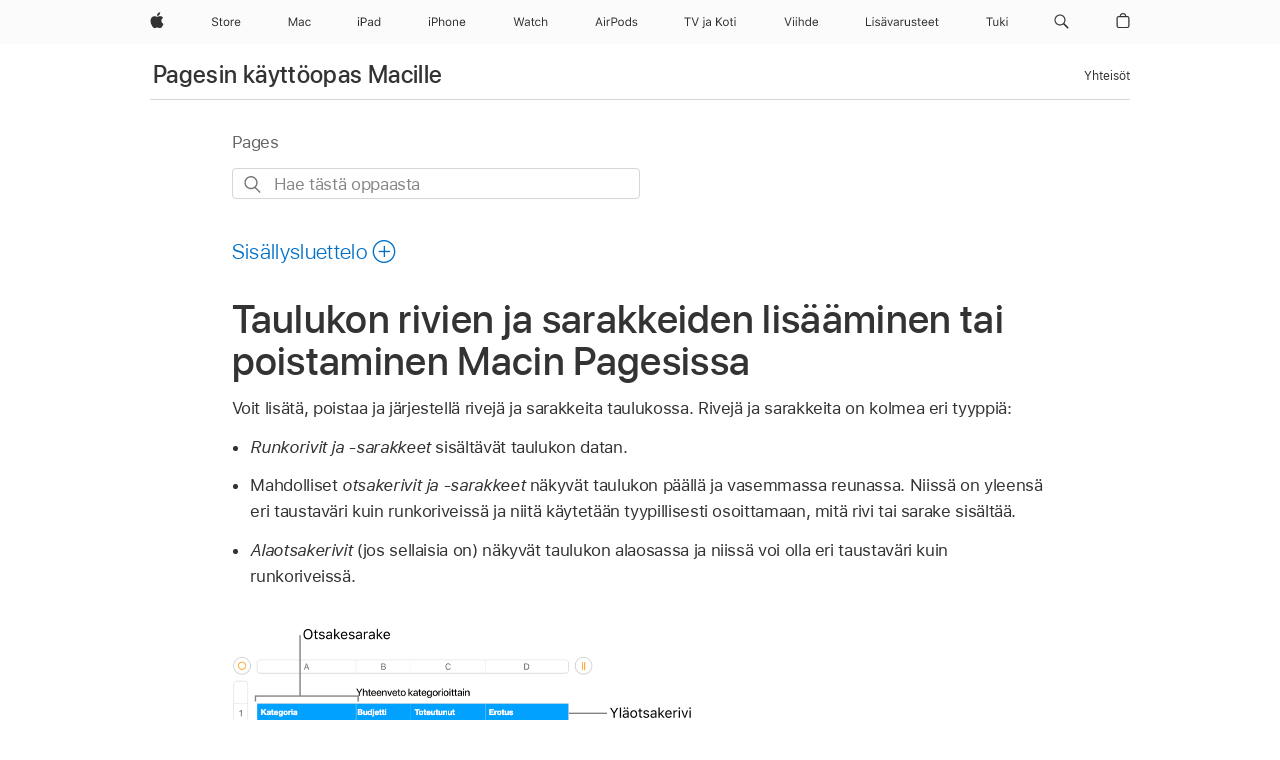

--- FILE ---
content_type: text/html;charset=utf-8
request_url: https://support.apple.com/fi-fi/guide/pages/tanc921265e9/mac
body_size: 34772
content:

    
<!DOCTYPE html>
<html lang="fi" prefix="og: http://ogp.me/ns#" dir=ltr>

<head>
	<meta name="viewport" content="width=device-width, initial-scale=1" />
	<meta http-equiv="content-type" content="text/html; charset=UTF-8" />
	<title lang="fi">Taulukon rivien ja sarakkeiden lisääminen tai poistaminen Macin Pagesissa - Apple-tuki (FI)</title>
	<link rel="dns-prefetch" href="https://www.apple.com/" />
	<link rel="preconnect" href="https://www.apple.com/" crossorigin />
	<link rel="canonical" href="https://support.apple.com/fi-fi/guide/pages/tanc921265e9/mac" />
	<link rel="apple-touch-icon" href="/favicon.ico">
    <link rel="icon" type="image/png" href="/favicon.ico">
	
	
		<meta name="description" content="Taulukon rivien ja sarakkeiden lisääminen, poistaminen ja kätkeminen Macin Pagesissa." />
		<meta property="og:url" content="https://support.apple.com/fi-fi/guide/pages/tanc921265e9/mac" />
		<meta property="og:title" content="Taulukon rivien ja sarakkeiden lisääminen tai poistaminen Macin Pagesissa" />
		<meta property="og:description" content="Taulukon rivien ja sarakkeiden lisääminen, poistaminen ja kätkeminen Macin Pagesissa." />
		<meta property="og:site_name" content="Apple Support" />
		<meta property="og:locale" content="fi_FI" />
		<meta property="og:type" content="article" />
		<meta name="ac-gn-search-field[locale]" content="fi_FI" />
	

	
		   
			<!-- "follow" is the bot's default action, so does not need to be explicitly specified.  -->
                <meta name="robots" content="noindex" />		
			
	
	
	
	

		<link rel="preload" as="style" href="/clientside/build/apd-sasskit.built.css" onload="this.onload=null;this.rel='stylesheet'">
		<noscript>
			<link rel="stylesheet" href="/clientside/build/apd-sasskit.built.css" type="text/css" />
		</noscript>

		
			<link rel="preload" as="style" href="/clientside/build/app-apd.css" onload="this.onload=null;this.rel='stylesheet'">
			<noscript>
				<link rel="stylesheet" href="/clientside/build/app-apd.css" type="text/css" />
			</noscript>
    	

	
    <link rel="preload" as="style"
        href="//www.apple.com/wss/fonts?families=SF+Pro,v1:200,300,400,500,600|SF+Pro+Icons,v1"
        onload="this.onload=null;this.rel='stylesheet'">
    <noscript>
        <link rel="stylesheet" href="//www.apple.com/wss/fonts?families=SF+Pro,v1:200,300,400,500,600|SF+Pro+Icons,v1" type="text/css" />
    </noscript>


	<script>
 
    var _applemd = {
        page: {
            
            site_section: "kb",
            
            content_type: "bk",
            info_type: "",
            topics: "",
            in_house: "",
            locale: "fi-fi",
            
                content_template: "topic",
            
            friendly_content: {
                title: `Pagesin käyttöopas Macille`,
                publish_date: "04032025",
                
                    topic_id:   "TANC921265E9",
                    article_id        :   "BK_975C00B71AB8BD55BCCBDB4C3F378E6F_TANC921265E9",
                    product_version   :   "pages, 14.4",
                    os_version        :   "Pages, 1.0",
                    article_version   :   "1"
                
            },
            
            
        },
        
            product: "pages"
        
    };
    const isMobilePlayer = /iPhone|iPod|Android/i.test(navigator.userAgent);
    

</script>

	
	<script>
		var data = {	
			showHelpFulfeedBack: true,
			id: "BK_975C00B71AB8BD55BCCBDB4C3F378E6F_TANC921265E9",
			locale: "fi_FI",
			podCookie: "fi~fi",
			source : "",
			isSecureEnv: false,
			dtmPageSource: "topic",
			domain: "support.apple.com",
			isNeighborJsEnabled: true,
            dtmPageName: "acs.pageload"
		}
		window.appState = JSON.stringify(data);
	</script>
	 
		<script src="/clientside/build/nn.js" type="text/javascript" charset="utf-8"></script>
<script>
    
     var neighborInitData = {
        appDataSchemaVersion: '1.0.0',
        webVitalDataThrottlingPercentage: 100,
        reportThrottledWebVitalDataTypes: ['system:dom-content-loaded', 'system:load', 'system:unfocus', 'system:focus', 'system:unload', 'system:page-hide', 'system:visibility-change-visible', 'system:visibility-change-hidden', 'system:event', 'app:load', 'app:unload', 'app:event'],
        trackMarcomSearch: true,
        trackSurvey: true,
        
        endpoint: 'https://supportmetrics.apple.com/content/services/stats'
    }
</script>

	



</head>


	<body id="tanc921265e9" dir="ltr" data-istaskopen="false" lang="fi" class="ac-gn-current-support no-js AppleTopic apd-topic dark-mode-enabled" data-designversion="2" itemscope
		itemtype="https://schema.org/TechArticle">

    
	
		





		 <meta name="globalnav-store-key" content="S2A49YFKJF2JAT22K" />
<meta name="globalnav-search-field[name]" content="q" />
<meta name="globalnav-search-field[action]" content="https://support.apple.com/kb/index" />
<meta name="globalnav-search-field[src]" content="globalnav_support" />
<meta name="globalnav-search-field[type]" content="organic" />
<meta name="globalnav-search-field[page]" content="search" />
<meta name="globalnav-search-field[locale]" content="fi_FI" />
<meta name="globalnav-search-field[placeholder]" content="Hae tukipalvelusta" />
<link
  rel="stylesheet"
  type="text/css"
  href="https://www.apple.com/api-www/global-elements/global-header/v1/assets/globalheader.css"
/>
<div id="globalheader" class="globalnav-scrim globalheader-light"><aside id="globalmessage-segment" lang="fi-FI" dir="ltr" class="globalmessage-segment"><ul data-strings="{&quot;view&quot;:&quot;{%STOREFRONT%} Storen kotisivu&quot;,&quot;segments&quot;:{&quot;smb&quot;:&quot;Business Storen kotisivu&quot;,&quot;eduInd&quot;:&quot;Education Storen kotisivu&quot;,&quot;other&quot;:&quot;Storen kotisivu&quot;},&quot;exit&quot;:&quot;Poistu&quot;}" class="globalmessage-segment-content"></ul></aside><nav id="globalnav" lang="fi-FI" dir="ltr" aria-label="Globaali" data-analytics-element-engagement-start="globalnav:onFlyoutOpen" data-analytics-element-engagement-end="globalnav:onFlyoutClose" data-store-api="https://www.apple.com/[storefront]/shop/bag/status" data-analytics-activitymap-region-id="global nav" data-analytics-region="global nav" class="globalnav no-js   "><div class="globalnav-content"><div class="globalnav-item globalnav-menuback"><button aria-label="Päävalikko" class="globalnav-menuback-button"><span class="globalnav-chevron-icon"><svg height="48" viewBox="0 0 9 48" width="9" xmlns="http://www.w3.org/2000/svg"><path d="m1.5618 24.0621 6.5581-6.4238c.2368-.2319.2407-.6118.0088-.8486-.2324-.2373-.6123-.2407-.8486-.0088l-7 6.8569c-.1157.1138-.1807.2695-.1802.4316.001.1621.0674.3174.1846.4297l7 6.7241c.1162.1118.2661.1675.4155.1675.1577 0 .3149-.062.4326-.1846.2295-.2388.2222-.6187-.0171-.8481z"></path></svg></span></button></div><ul id="globalnav-list" class="globalnav-list"><li data-analytics-element-engagement="globalnav hover - apple" class="
				globalnav-item
				globalnav-item-apple
				
				
			"><a href="https://www.apple.com/fi/" data-globalnav-item-name="apple" data-analytics-title="apple home" aria-label="Apple" class="globalnav-link globalnav-link-apple"><span class="globalnav-image-regular globalnav-link-image"><svg height="44" viewBox="0 0 14 44" width="14" xmlns="http://www.w3.org/2000/svg"><path d="m13.0729 17.6825a3.61 3.61 0 0 0 -1.7248 3.0365 3.5132 3.5132 0 0 0 2.1379 3.2223 8.394 8.394 0 0 1 -1.0948 2.2618c-.6816.9812-1.3943 1.9623-2.4787 1.9623s-1.3633-.63-2.613-.63c-1.2187 0-1.6525.6507-2.644.6507s-1.6834-.9089-2.4787-2.0243a9.7842 9.7842 0 0 1 -1.6628-5.2776c0-3.0984 2.014-4.7405 3.9969-4.7405 1.0535 0 1.9314.6919 2.5924.6919.63 0 1.6112-.7333 2.8092-.7333a3.7579 3.7579 0 0 1 3.1604 1.5802zm-3.7284-2.8918a3.5615 3.5615 0 0 0 .8469-2.22 1.5353 1.5353 0 0 0 -.031-.32 3.5686 3.5686 0 0 0 -2.3445 1.2084 3.4629 3.4629 0 0 0 -.8779 2.1585 1.419 1.419 0 0 0 .031.2892 1.19 1.19 0 0 0 .2169.0207 3.0935 3.0935 0 0 0 2.1586-1.1368z"></path></svg></span><span class="globalnav-image-compact globalnav-link-image"><svg height="48" viewBox="0 0 17 48" width="17" xmlns="http://www.w3.org/2000/svg"><path d="m15.5752 19.0792a4.2055 4.2055 0 0 0 -2.01 3.5376 4.0931 4.0931 0 0 0 2.4908 3.7542 9.7779 9.7779 0 0 1 -1.2755 2.6351c-.7941 1.1431-1.6244 2.2862-2.8878 2.2862s-1.5883-.734-3.0443-.734c-1.42 0-1.9252.7581-3.08.7581s-1.9611-1.0589-2.8876-2.3584a11.3987 11.3987 0 0 1 -1.9373-6.1487c0-3.61 2.3464-5.523 4.6566-5.523 1.2274 0 2.25.8062 3.02.8062.734 0 1.8771-.8543 3.2729-.8543a4.3778 4.3778 0 0 1 3.6822 1.841zm-6.8586-2.0456a1.3865 1.3865 0 0 1 -.2527-.024 1.6557 1.6557 0 0 1 -.0361-.337 4.0341 4.0341 0 0 1 1.0228-2.5148 4.1571 4.1571 0 0 1 2.7314-1.4078 1.7815 1.7815 0 0 1 .0361.373 4.1487 4.1487 0 0 1 -.9867 2.587 3.6039 3.6039 0 0 1 -2.5148 1.3236z"></path></svg></span><span class="globalnav-link-text">Apple</span></a></li><li data-topnav-flyout-item="menu" data-topnav-flyout-label="Menu" role="none" class="globalnav-item globalnav-menu"><div data-topnav-flyout="menu" class="globalnav-flyout"><div class="globalnav-menu-list"><div data-analytics-element-engagement="globalnav hover - store" class="
				globalnav-item
				globalnav-item-store
				globalnav-item-menu
				
			"><ul role="none" class="globalnav-submenu-trigger-group"><li class="globalnav-submenu-trigger-item"><a href="https://www.apple.com/fi/shop/goto/store" data-globalnav-item-name="store" data-topnav-flyout-trigger-compact="true" data-analytics-title="store" data-analytics-element-engagement="hover - store" aria-label="Store" class="globalnav-link globalnav-submenu-trigger-link globalnav-link-store"><span class="globalnav-link-text-container"><span class="globalnav-image-regular globalnav-link-image"><svg height="44" viewBox="0 0 30 44" width="30" xmlns="http://www.w3.org/2000/svg"><path d="m26.5679 20.4629c1.002 0 1.67.738 1.693 1.857h-3.48c.076-1.119.779-1.857 1.787-1.857zm2.754 2.672v-.387c0-1.963-1.037-3.176-2.742-3.176-1.735 0-2.848 1.289-2.848 3.276 0 1.998 1.096 3.263 2.848 3.263 1.383 0 2.367-.668 2.66-1.746h-1.008c-.264.557-.814.856-1.629.856-1.072 0-1.769-.791-1.822-2.039v-.047zm-9.547-3.451h.96v.937h.094c.188-.615.914-1.049 1.752-1.049.164 0 .375.012.504.03v1.007c-.082-.023-.445-.058-.644-.058-.961 0-1.659 1.098-1.659 1.535v3.914h-1.007zm-4.27 5.519c-1.195 0-1.869-.867-1.869-2.361 0-1.5.674-2.361 1.869-2.361 1.196 0 1.87.861 1.87 2.361 0 1.494-.674 2.361-1.87 2.361zm0-5.631c-1.798 0-2.912 1.237-2.912 3.27 0 2.027 1.114 3.269 2.912 3.269 1.799 0 2.913-1.242 2.913-3.269 0-2.033-1.114-3.27-2.913-3.27zm-5.478-1.475v1.635h1.407v.843h-1.407v3.575c0 .744.282 1.06.938 1.06.182 0 .281-.006.469-.023v.849c-.199.035-.393.059-.592.059-1.301 0-1.822-.481-1.822-1.688v-3.832h-1.02v-.843h1.02v-1.635zm-8.103 5.694c.129.885.973 1.447 2.174 1.447 1.137 0 1.975-.615 1.975-1.453 0-.72-.527-1.177-1.693-1.47l-1.084-.282c-1.53-.386-2.192-1.078-2.192-2.279 0-1.436 1.201-2.408 2.988-2.408 1.635 0 2.854.972 2.942 2.338h-1.061c-.146-.867-.861-1.383-1.916-1.383-1.125 0-1.869.562-1.869 1.418 0 .662.463 1.043 1.629 1.342l.885.234c1.752.439 2.455 1.119 2.455 2.361 0 1.553-1.225 2.543-3.158 2.543-1.793 0-3.03-.949-3.141-2.408z"></path></svg></span><span class="globalnav-link-text">Store</span></span></a></li></ul></div><div data-analytics-element-engagement="globalnav hover - mac" class="
				globalnav-item
				globalnav-item-mac
				globalnav-item-menu
				
			"><ul role="none" class="globalnav-submenu-trigger-group"><li class="globalnav-submenu-trigger-item"><a href="https://www.apple.com/fi/mac/" data-globalnav-item-name="mac" data-topnav-flyout-trigger-compact="true" data-analytics-title="mac" data-analytics-element-engagement="hover - mac" aria-label="Mac" class="globalnav-link globalnav-submenu-trigger-link globalnav-link-mac"><span class="globalnav-link-text-container"><span class="globalnav-image-regular globalnav-link-image"><svg height="44" viewBox="0 0 23 44" width="23" xmlns="http://www.w3.org/2000/svg"><path d="m8.1558 25.9987v-6.457h-.0703l-2.666 6.457h-.8907l-2.666-6.457h-.0703v6.457h-.9844v-8.4551h1.2246l2.8945 7.0547h.0938l2.8945-7.0547h1.2246v8.4551zm2.5166-1.7696c0-1.1309.832-1.7812 2.3027-1.8691l1.8223-.1113v-.5742c0-.7793-.4863-1.207-1.4297-1.207-.7559 0-1.2832.2871-1.4238.7852h-1.0195c.1348-1.0137 1.1309-1.6816 2.4785-1.6816 1.541 0 2.4023.791 2.4023 2.1035v4.3242h-.9609v-.9318h-.0938c-.4102.6738-1.1016 1.043-1.9453 1.043-1.2246 0-2.1328-.7266-2.1328-1.8809zm4.125-.5859v-.5801l-1.6992.1113c-.9609.0645-1.3828.3984-1.3828 1.0312 0 .6445.5449 1.0195 1.2773 1.0195 1.0371.0001 1.8047-.6796 1.8047-1.5819zm6.958-2.0273c-.1641-.627-.7207-1.1367-1.6289-1.1367-1.1367 0-1.8516.9082-1.8516 2.3379 0 1.459.7266 2.3848 1.8516 2.3848.8496 0 1.4414-.3926 1.6289-1.1074h1.0195c-.1816 1.1602-1.125 2.0156-2.6426 2.0156-1.7695 0-2.9004-1.2832-2.9004-3.293 0-1.9688 1.125-3.2461 2.8945-3.2461 1.5352 0 2.4727.9199 2.6484 2.0449z"></path></svg></span><span class="globalnav-link-text">Mac</span></span></a></li></ul></div><div data-analytics-element-engagement="globalnav hover - ipad" class="
				globalnav-item
				globalnav-item-ipad
				globalnav-item-menu
				
			"><ul role="none" class="globalnav-submenu-trigger-group"><li class="globalnav-submenu-trigger-item"><a href="https://www.apple.com/fi/ipad/" data-globalnav-item-name="ipad" data-topnav-flyout-trigger-compact="true" data-analytics-title="ipad" data-analytics-element-engagement="hover - ipad" aria-label="iPad" class="globalnav-link globalnav-submenu-trigger-link globalnav-link-ipad"><span class="globalnav-link-text-container"><span class="globalnav-image-regular globalnav-link-image"><svg height="44" viewBox="0 0 24 44" width="24" xmlns="http://www.w3.org/2000/svg"><path d="m14.9575 23.7002c0 .902-.768 1.582-1.805 1.582-.732 0-1.277-.375-1.277-1.02 0-.632.422-.966 1.383-1.031l1.699-.111zm-1.395-4.072c-1.347 0-2.343.668-2.478 1.681h1.019c.141-.498.668-.785 1.424-.785.944 0 1.43.428 1.43 1.207v.574l-1.822.112c-1.471.088-2.303.738-2.303 1.869 0 1.154.908 1.881 2.133 1.881.844 0 1.535-.369 1.945-1.043h.094v.931h.961v-4.324c0-1.312-.862-2.103-2.403-2.103zm6.769 5.575c-1.155 0-1.846-.885-1.846-2.361 0-1.471.697-2.362 1.846-2.362 1.142 0 1.857.914 1.857 2.362 0 1.459-.709 2.361-1.857 2.361zm1.834-8.027v3.503h-.088c-.358-.691-1.102-1.107-1.981-1.107-1.605 0-2.654 1.289-2.654 3.27 0 1.986 1.037 3.269 2.654 3.269.873 0 1.623-.416 2.022-1.119h.093v1.008h.961v-8.824zm-15.394 4.869h-1.863v-3.563h1.863c1.225 0 1.899.639 1.899 1.799 0 1.119-.697 1.764-1.899 1.764zm.276-4.5h-3.194v8.455h1.055v-3.018h2.127c1.588 0 2.719-1.119 2.719-2.701 0-1.611-1.108-2.736-2.707-2.736zm-6.064 8.454h1.008v-6.316h-1.008zm-.199-8.237c0-.387.316-.704.703-.704s.703.317.703.704c0 .386-.316.703-.703.703s-.703-.317-.703-.703z"></path></svg></span><span class="globalnav-link-text">iPad</span></span></a></li></ul></div><div data-analytics-element-engagement="globalnav hover - iphone" class="
				globalnav-item
				globalnav-item-iphone
				globalnav-item-menu
				
			"><ul role="none" class="globalnav-submenu-trigger-group"><li class="globalnav-submenu-trigger-item"><a href="https://www.apple.com/fi/iphone/" data-globalnav-item-name="iphone" data-topnav-flyout-trigger-compact="true" data-analytics-title="iphone" data-analytics-element-engagement="hover - iphone" aria-label="iPhone" class="globalnav-link globalnav-submenu-trigger-link globalnav-link-iphone"><span class="globalnav-link-text-container"><span class="globalnav-image-regular globalnav-link-image"><svg height="44" viewBox="0 0 38 44" width="38" xmlns="http://www.w3.org/2000/svg"><path d="m32.7129 22.3203h3.48c-.023-1.119-.691-1.857-1.693-1.857-1.008 0-1.711.738-1.787 1.857zm4.459 2.045c-.293 1.078-1.277 1.746-2.66 1.746-1.752 0-2.848-1.266-2.848-3.264 0-1.986 1.113-3.275 2.848-3.275 1.705 0 2.742 1.213 2.742 3.176v.386h-4.541v.047c.053 1.248.75 2.039 1.822 2.039.815 0 1.366-.298 1.629-.855zm-12.282-4.682h.961v.996h.094c.316-.697.932-1.107 1.898-1.107 1.418 0 2.209.838 2.209 2.338v4.09h-1.007v-3.844c0-1.137-.481-1.676-1.489-1.676s-1.658.674-1.658 1.781v3.739h-1.008zm-2.499 3.158c0-1.5-.674-2.361-1.869-2.361-1.196 0-1.87.861-1.87 2.361 0 1.495.674 2.362 1.87 2.362 1.195 0 1.869-.867 1.869-2.362zm-4.782 0c0-2.033 1.114-3.269 2.913-3.269 1.798 0 2.912 1.236 2.912 3.269 0 2.028-1.114 3.27-2.912 3.27-1.799 0-2.913-1.242-2.913-3.27zm-6.636-5.666h1.008v3.504h.093c.317-.697.979-1.107 1.946-1.107 1.336 0 2.179.855 2.179 2.338v4.09h-1.007v-3.844c0-1.119-.504-1.676-1.459-1.676-1.131 0-1.752.715-1.752 1.781v3.739h-1.008zm-6.015 4.87h1.863c1.202 0 1.899-.645 1.899-1.764 0-1.16-.674-1.799-1.899-1.799h-1.863zm2.139-4.5c1.599 0 2.707 1.125 2.707 2.736 0 1.582-1.131 2.701-2.719 2.701h-2.127v3.018h-1.055v-8.455zm-6.114 8.454h1.008v-6.316h-1.008zm-.2-8.238c0-.386.317-.703.703-.703.387 0 .704.317.704.703 0 .387-.317.704-.704.704-.386 0-.703-.317-.703-.704z"></path></svg></span><span class="globalnav-link-text">iPhone</span></span></a></li></ul></div><div data-analytics-element-engagement="globalnav hover - watch" class="
				globalnav-item
				globalnav-item-watch
				globalnav-item-menu
				
			"><ul role="none" class="globalnav-submenu-trigger-group"><li class="globalnav-submenu-trigger-item"><a href="https://www.apple.com/fi/watch/" data-globalnav-item-name="watch" data-topnav-flyout-trigger-compact="true" data-analytics-title="watch" data-analytics-element-engagement="hover - watch" aria-label="Watch" class="globalnav-link globalnav-submenu-trigger-link globalnav-link-watch"><span class="globalnav-link-text-container"><span class="globalnav-image-regular globalnav-link-image"><svg height="44" viewBox="0 0 35 44" width="35" xmlns="http://www.w3.org/2000/svg"><path d="m28.9819 17.1758h1.008v3.504h.094c.316-.697.978-1.108 1.945-1.108 1.336 0 2.18.856 2.18 2.338v4.09h-1.008v-3.844c0-1.119-.504-1.675-1.459-1.675-1.131 0-1.752.715-1.752 1.781v3.738h-1.008zm-2.42 4.441c-.164-.627-.721-1.136-1.629-1.136-1.137 0-1.852.908-1.852 2.338 0 1.459.727 2.384 1.852 2.384.849 0 1.441-.392 1.629-1.107h1.019c-.182 1.16-1.125 2.016-2.642 2.016-1.77 0-2.901-1.284-2.901-3.293 0-1.969 1.125-3.247 2.895-3.247 1.535 0 2.472.92 2.648 2.045zm-6.533-3.568v1.635h1.407v.844h-1.407v3.574c0 .744.282 1.06.938 1.06.182 0 .281-.006.469-.023v.85c-.2.035-.393.058-.592.058-1.301 0-1.822-.48-1.822-1.687v-3.832h-1.02v-.844h1.02v-1.635zm-4.2 5.596v-.58l-1.699.111c-.961.064-1.383.398-1.383 1.031 0 .645.545 1.02 1.277 1.02 1.038 0 1.805-.68 1.805-1.582zm-4.125.586c0-1.131.832-1.782 2.303-1.869l1.822-.112v-.574c0-.779-.486-1.207-1.43-1.207-.755 0-1.283.287-1.423.785h-1.02c.135-1.014 1.131-1.682 2.479-1.682 1.541 0 2.402.792 2.402 2.104v4.324h-.961v-.931h-.094c-.41.673-1.101 1.043-1.945 1.043-1.225 0-2.133-.727-2.133-1.881zm-7.684 1.769h-.996l-2.303-8.455h1.101l1.682 6.873h.07l1.893-6.873h1.066l1.893 6.873h.07l1.682-6.873h1.101l-2.302 8.455h-.996l-1.946-6.674h-.07z"></path></svg></span><span class="globalnav-link-text">Watch</span></span></a></li></ul></div><div data-analytics-element-engagement="globalnav hover - airpods" class="
				globalnav-item
				globalnav-item-airpods
				globalnav-item-menu
				
			"><ul role="none" class="globalnav-submenu-trigger-group"><li class="globalnav-submenu-trigger-item"><a href="https://www.apple.com/fi/airpods/" data-globalnav-item-name="airpods" data-topnav-flyout-trigger-compact="true" data-analytics-title="airpods" data-analytics-element-engagement="hover - airpods" aria-label="AirPods" class="globalnav-link globalnav-submenu-trigger-link globalnav-link-airpods"><span class="globalnav-link-text-container"><span class="globalnav-image-regular globalnav-link-image"><svg height="44" viewBox="0 0 43 44" width="43" xmlns="http://www.w3.org/2000/svg"><path d="m11.7153 19.6836h.961v.937h.094c.187-.615.914-1.048 1.752-1.048.164 0 .375.011.504.029v1.008c-.082-.024-.446-.059-.645-.059-.961 0-1.658.645-1.658 1.535v3.914h-1.008zm28.135-.111c1.324 0 2.244.656 2.379 1.693h-.996c-.135-.504-.627-.838-1.389-.838-.75 0-1.336.381-1.336.943 0 .434.352.704 1.096.885l.973.235c1.189.287 1.763.802 1.763 1.711 0 1.13-1.095 1.91-2.531 1.91-1.406 0-2.373-.674-2.484-1.723h1.037c.17.533.674.873 1.482.873.85 0 1.459-.404 1.459-.984 0-.434-.328-.727-1.002-.891l-1.084-.264c-1.183-.287-1.722-.796-1.722-1.71 0-1.049 1.013-1.84 2.355-1.84zm-6.665 5.631c-1.155 0-1.846-.885-1.846-2.362 0-1.471.697-2.361 1.846-2.361 1.142 0 1.857.914 1.857 2.361 0 1.459-.709 2.362-1.857 2.362zm1.834-8.028v3.504h-.088c-.358-.691-1.102-1.107-1.981-1.107-1.605 0-2.654 1.289-2.654 3.269 0 1.987 1.037 3.27 2.654 3.27.873 0 1.623-.416 2.022-1.119h.094v1.007h.961v-8.824zm-9.001 8.028c-1.195 0-1.869-.868-1.869-2.362 0-1.5.674-2.361 1.869-2.361 1.196 0 1.869.861 1.869 2.361 0 1.494-.673 2.362-1.869 2.362zm0-5.631c-1.799 0-2.912 1.236-2.912 3.269 0 2.028 1.113 3.27 2.912 3.27s2.912-1.242 2.912-3.27c0-2.033-1.113-3.269-2.912-3.269zm-17.071 6.427h1.008v-6.316h-1.008zm-.199-8.238c0-.387.317-.703.703-.703.387 0 .703.316.703.703s-.316.703-.703.703c-.386 0-.703-.316-.703-.703zm-6.137 4.922 1.324-3.773h.093l1.325 3.773zm1.892-5.139h-1.043l-3.117 8.455h1.107l.85-2.42h3.363l.85 2.42h1.107zm14.868 4.5h-1.864v-3.562h1.864c1.224 0 1.898.639 1.898 1.799 0 1.119-.697 1.763-1.898 1.763zm.275-4.5h-3.193v8.455h1.054v-3.017h2.127c1.588 0 2.719-1.119 2.719-2.701 0-1.612-1.107-2.737-2.707-2.737z"></path></svg></span><span class="globalnav-link-text">AirPods</span></span></a></li></ul></div><div data-analytics-element-engagement="globalnav hover - tv-home" class="
				globalnav-item
				globalnav-item-tv-home
				globalnav-item-menu
				
			"><ul role="none" class="globalnav-submenu-trigger-group"><li class="globalnav-submenu-trigger-item"><a href="https://www.apple.com/fi/tv-home/" data-globalnav-item-name="tv-home" data-topnav-flyout-trigger-compact="true" data-analytics-title="tv &amp; home" data-analytics-element-engagement="hover - tv &amp; home" aria-label="TV ja Koti" class="globalnav-link globalnav-submenu-trigger-link globalnav-link-tv-home"><span class="globalnav-link-text-container"><span class="globalnav-image-regular globalnav-link-image"><svg height="44" viewBox="0 0 52 44" width="52" xmlns="http://www.w3.org/2000/svg"><path d="m2.9754 26v-7.5059h-2.7246v-.9492h6.5039v.9492h-2.7246v7.5059zm7.7314 0-3.1172-8.4551h1.1074l2.4844 7.0898h.0938l2.4844-7.0898h1.1074l-3.1172 8.4551zm9.6919.3105c0 1.3008-.6094 1.8574-1.9336 1.8574h-.1758v-.8613h.1523c.7148 0 .9492-.2812.9492-.9785v-6.6445h1.0078v6.6269zm-1.1953-8.5488c0-.3867.3164-.7031.7031-.7031s.7031.3164.7031.7031-.3164.7031-.7031.7031-.7031-.3164-.7031-.7031zm2.6221 6.4688c0-1.1309.832-1.7812 2.3027-1.8691l1.8223-.1113v-.5742c0-.7793-.4863-1.207-1.4297-1.207-.7559 0-1.2832.2871-1.4238.7852h-1.0195c.1348-1.0137 1.1309-1.6816 2.4785-1.6816 1.541 0 2.4023.791 2.4023 2.1035v4.324h-.9609v-.9316h-.0938c-.4102.6738-1.1016 1.043-1.9453 1.043-1.2246-.0001-2.1328-.7266-2.1328-1.8809zm4.125-.586v-.5801l-1.6992.1113c-.9609.0645-1.3828.3984-1.3828 1.0312 0 .6445.5449 1.0195 1.2773 1.0195 1.0371.0002 1.8047-.6795 1.8047-1.5819zm6.1465 2.3555v-8.4551h1.0547v4.1074h.0938l3.7031-4.1074h1.3242l-3.3809 3.6504 3.6914 4.8047h-1.3652l-3.0527-4.0723-1.0137 1.1191v2.9532zm6.8706-3.1582c0-2.0332 1.1133-3.2695 2.9121-3.2695s2.9121 1.2363 2.9121 3.2695c0 2.0273-1.1133 3.2695-2.9121 3.2695s-2.9121-1.2422-2.9121-3.2695zm4.7812 0c0-1.5-.6738-2.3613-1.8691-2.3613s-1.8691.8613-1.8691 2.3613c0 1.4941.6738 2.3613 1.8691 2.3613s1.8691-.8672 1.8691-2.3613zm3.9346-4.793v1.6348h1.4062v.8438h-1.4062v3.5742c0 .7441.2812 1.0605.9375 1.0605.1816 0 .2812-.0059.4688-.0234v.8496c-.1992.0352-.3926.0586-.5918.0586-1.3008 0-1.8223-.4805-1.8223-1.6875v-3.832h-1.0195v-.8438h1.0195v-1.6348zm2.6338-.2871c0-.3867.3164-.7031.7031-.7031s.7031.3164.7031.7031-.3164.7031-.7031.7031-.7031-.3164-.7031-.7031zm.1992 1.9219h1.0078v6.3164h-1.0078z"></path></svg></span><span class="globalnav-link-text">TV ja Koti</span></span></a></li></ul></div><div data-analytics-element-engagement="globalnav hover - entertainment" class="
				globalnav-item
				globalnav-item-entertainment
				globalnav-item-menu
				
			"><ul role="none" class="globalnav-submenu-trigger-group"><li class="globalnav-submenu-trigger-item"><a href="https://www.apple.com/fi/entertainment/" data-globalnav-item-name="entertainment" data-topnav-flyout-trigger-compact="true" data-analytics-title="entertainment" data-analytics-element-engagement="hover - entertainment" aria-label="Viihde" class="globalnav-link globalnav-submenu-trigger-link globalnav-link-entertainment"><span class="globalnav-link-text-container"><span class="globalnav-image-regular globalnav-link-image"><svg height="44" viewBox="0 0 36 44" width="36" xmlns="http://www.w3.org/2000/svg"><path d="m1.4042 17.5449h1.1074l2.4844 7.0898h.0938l2.4844-7.0898h1.1074l-3.1172 8.4551h-1.043zm8.3467.2168c0-.3867.3164-.7031.7031-.7031s.7031.3164.7031.7031-.3164.7031-.7031.7031-.7031-.3164-.7031-.7031zm.1875 1.9219h1.0195v6.3164h-1.0195zm2.6572-1.9219c0-.3867.3164-.7031.7031-.7031s.7031.3164.7031.7031-.3164.7031-.7031.7031-.7031-.3164-.7031-.7031zm.1875 1.9219h1.0195v6.3164h-1.0195zm2.8809-2.5078h1.0195v3.457h.0938c.3164-.668.9082-1.0605 1.8398-1.0605 1.418 0 2.209.8379 2.209 2.3379v4.0898h-1.0195v-3.8438c0-1.1367-.4688-1.6816-1.4766-1.6816s-1.6465.6797-1.6465 1.7871v3.7383h-1.0195zm6.5654 5.6719v-.0117c0-1.9805 1.043-3.2637 2.6484-3.2637.8672 0 1.623.4336 1.9688 1.1074h.0938v-3.5039h1.0195v8.8242h-1.0195v-1.0078h-.0938c-.3867.7031-1.0898 1.1191-1.9688 1.1191-1.5996 0-2.6484-1.2949-2.6484-3.2637zm4.7344 0v-.0117c0-1.459-.7031-2.3613-1.8516-2.3613-1.1543 0-1.8398.8906-1.8398 2.3613v.0117c0 1.4707.6855 2.3613 1.8398 2.3613 1.1484 0 1.8516-.9023 1.8516-2.3613zm2.5166.0176v-.0059c0-1.9512 1.1133-3.2871 2.8301-3.2871s2.7598 1.2773 2.7598 3.1641v.3984h-4.5469c.0293 1.3066.75 2.0684 1.875 2.0684.8555 0 1.3828-.4043 1.5527-.7852l.0234-.0527h1.0195l-.0117.0469c-.2168.8555-1.1191 1.6992-2.6074 1.6992-1.8047 0-2.8945-1.2656-2.8945-3.2461zm1.0605-.5449h3.4922c-.1055-1.248-.7969-1.8398-1.7285-1.8398-.9375 0-1.6523.6387-1.7637 1.8398z"></path></svg></span><span class="globalnav-link-text">Viihde</span></span></a></li></ul></div><div data-analytics-element-engagement="globalnav hover - accessories" class="
				globalnav-item
				globalnav-item-accessories
				globalnav-item-menu
				
			"><ul role="none" class="globalnav-submenu-trigger-group"><li class="globalnav-submenu-trigger-item"><a href="https://www.apple.com/fi/shop/goto/buy_accessories" data-globalnav-item-name="accessories" data-topnav-flyout-trigger-compact="true" data-analytics-title="accessories" data-analytics-element-engagement="hover - accessories" aria-label="Lisävarusteet" class="globalnav-link globalnav-submenu-trigger-link globalnav-link-accessories"><span class="globalnav-link-text-container"><span class="globalnav-image-regular globalnav-link-image"><svg height="44" viewBox="0 0 73 44" width="73" xmlns="http://www.w3.org/2000/svg"><path d="m5.1328 26h-5.1328v-8.4551h1.0547v7.5059h4.0781zm1.2568-8.2383c0-.3867.3164-.7031.7031-.7031s.7031.3164.7031.7031-.3164.7031-.7031.7031-.7031-.3164-.7031-.7031zm.1993 1.9219h1.0078v6.3164h-1.0078zm5.0185-.1113c1.3242 0 2.2441.6562 2.3789 1.6934h-.9961c-.1348-.5039-.627-.8379-1.3887-.8379-.75 0-1.3359.3809-1.3359.9434 0 .4336.3516.7031 1.0957.8848l.9727.2344c1.1895.2871 1.7637.8027 1.7637 1.7109 0 1.1309-1.0957 1.9102-2.5312 1.9102-1.4062 0-2.373-.6738-2.4844-1.7227h1.0371c.1699.5332.6738.873 1.4824.873.8496 0 1.459-.4043 1.459-.9844 0-.4336-.3281-.7266-1.002-.8906l-1.084-.2637c-1.1836-.2872-1.7226-.7969-1.7226-1.711 0-1.0488 1.0136-1.8398 2.3554-1.8398zm3.5777 4.6582c0-1.1309.832-1.7812 2.3027-1.8691l1.8223-.1113v-.5742c0-.7793-.4863-1.207-1.4297-1.207-.7559 0-1.2832.2871-1.4238.7852h-1.0196c.1348-1.0137 1.1309-1.6816 2.4785-1.6816 1.541 0 2.4023.791 2.4023 2.1035v4.324h-.9609v-.9316h-.0938c-.4102.6738-1.1016 1.043-1.9453 1.043-1.2245-.0001-2.1327-.7266-2.1327-1.8809zm.7558-6.4688c0-.3867.3164-.7031.7031-.7031s.7031.3164.7031.7031-.3164.7031-.7031.7031-.7031-.3164-.7031-.7031zm3.3692 5.8828v-.5801l-1.6992.1113c-.9609.0645-1.3828.3984-1.3828 1.0312 0 .6445.5449 1.0195 1.2773 1.0195 1.0371.0002 1.8047-.6795 1.8047-1.5819zm-.8262-5.8828c0-.3867.3164-.7031.7031-.7031s.7031.3164.7031.7031-.3164.7031-.7031.7031-.7031-.3164-.7031-.7031zm6.1611 8.2383h-1.0312l-2.3379-6.3164h1.0781l1.7285 5.2031h.0938l1.7285-5.2031h1.0781zm2.9561-1.7695c0-1.1309.832-1.7812 2.3027-1.8691l1.8223-.1113v-.5742c0-.7793-.4863-1.207-1.4297-1.207-.7559 0-1.2832.2871-1.4238.7852h-1.0196c.1348-1.0137 1.1309-1.6816 2.4785-1.6816 1.541 0 2.4023.791 2.4023 2.1035v4.324h-.9609v-.9316h-.0938c-.4102.6738-1.1016 1.043-1.9453 1.043-1.2245-.0001-2.1327-.7266-2.1327-1.8809zm4.125-.586v-.5801l-1.6992.1113c-.9609.0645-1.3828.3984-1.3828 1.0312 0 .6445.5449 1.0195 1.2773 1.0195 1.0371.0002 1.8047-.6795 1.8047-1.5819zm2.751-3.9609h.9609v.9375h.0938c.1875-.6152.9141-1.0488 1.752-1.0488.1641 0 .375.0117.5039.0293v1.0078c-.082-.0234-.4453-.0586-.6445-.0586-.9609 0-1.6582.6445-1.6582 1.5352v3.914h-1.0078v-6.3164zm9.56 6.3164h-.9609v-.9902h-.0938c-.3164.7031-.9902 1.1016-1.957 1.1016-1.418 0-2.1562-.8438-2.1562-2.3379v-4.0898h1.0078v3.8438c0 1.1367.4219 1.6641 1.4297 1.6641 1.1133 0 1.7227-.6621 1.7227-1.7695v-3.7383h1.0078v6.3162zm3.9873-6.4277c1.3242 0 2.2441.6562 2.3789 1.6934h-.9961c-.1348-.5039-.627-.8379-1.3887-.8379-.75 0-1.3359.3809-1.3359.9434 0 .4336.3516.7031 1.0957.8848l.9727.2344c1.1895.2871 1.7637.8027 1.7637 1.7109 0 1.1309-1.0957 1.9102-2.5312 1.9102-1.4062 0-2.373-.6738-2.4844-1.7227h1.0371c.1699.5332.6738.873 1.4824.873.8496 0 1.459-.4043 1.459-.9844 0-.4336-.3281-.7266-1.002-.8906l-1.084-.2637c-1.1836-.2871-1.7227-.7969-1.7227-1.7109 0-1.0489 1.0137-1.8399 2.3555-1.8399zm5.3233-1.5235v1.6348h1.4062v.8438h-1.4062v3.5742c0 .7441.2812 1.0605.9375 1.0605.1816 0 .2812-.0059.4688-.0234v.8496c-.1992.0352-.3926.0586-.5918.0586-1.3008 0-1.8223-.4805-1.8223-1.6875v-3.832h-1.0195v-.8438h1.0195v-1.6348zm7.913 6.3164c-.293 1.0781-1.2773 1.7461-2.6602 1.7461-1.752 0-2.8477-1.2656-2.8477-3.2637 0-1.9863 1.1133-3.2754 2.8477-3.2754 1.7051 0 2.7422 1.2129 2.7422 3.1758v.3867h-4.541v.0469c.0527 1.248.75 2.0391 1.8223 2.0391.8145 0 1.3652-.2988 1.6289-.8555zm-4.4589-2.0449h3.4805c-.0234-1.1191-.6914-1.8574-1.6934-1.8574-1.0078 0-1.711.7383-1.7871 1.8574zm11.1948 2.0449c-.293 1.0781-1.2773 1.7461-2.6602 1.7461-1.752 0-2.8477-1.2656-2.8477-3.2637 0-1.9863 1.1133-3.2754 2.8477-3.2754 1.7051 0 2.7422 1.2129 2.7422 3.1758v.3867h-4.541v.0469c.0527 1.248.75 2.0391 1.8223 2.0391.8145 0 1.3652-.2988 1.6289-.8555zm-4.459-2.0449h3.4805c-.0234-1.1191-.6914-1.8574-1.6934-1.8574-1.0078 0-1.7109.7383-1.7871 1.8574zm7.4326-4.2715v1.6348h1.4062v.8438h-1.4062v3.5742c0 .7441.2812 1.0605.9375 1.0605.1816 0 .2812-.0059.4688-.0234v.8496c-.1992.0352-.3926.0586-.5918.0586-1.3008 0-1.8223-.4805-1.8223-1.6875v-3.832h-1.0195v-.8438h1.0195v-1.6348z"></path></svg></span><span class="globalnav-link-text">Lisävarusteet</span></span></a></li></ul></div><div data-analytics-element-engagement="globalnav hover - support" class="
				globalnav-item
				globalnav-item-support
				globalnav-item-menu
				
			"><ul role="none" class="globalnav-submenu-trigger-group"><li class="globalnav-submenu-trigger-item"><a href="https://support.apple.com/fi-fi/?cid=gn-ols-home-hp-tab" data-globalnav-item-name="support" data-topnav-flyout-trigger-compact="true" data-analytics-title="support" data-analytics-element-engagement="hover - support" data-analytics-exit-link="true" aria-label="Tuki" class="globalnav-link globalnav-submenu-trigger-link globalnav-link-support"><span class="globalnav-link-text-container"><span class="globalnav-image-regular globalnav-link-image"><svg height="44" viewBox="0 0 22 44" width="22" xmlns="http://www.w3.org/2000/svg"><path d="m2.9756 26v-7.5059h-2.7246v-.9492h6.5039v.9492h-2.7246v7.5059zm9.3896 0h-.9609v-.9902h-.0938c-.3164.7031-.9902 1.1016-1.957 1.1016-1.418 0-2.1563-.8438-2.1563-2.3379v-4.0898h1.0078v3.8438c0 1.1367.4219 1.6641 1.4297 1.6641 1.1133 0 1.7227-.6621 1.7227-1.7695v-3.7383h1.0078zm5.6812-6.3164h1.2363l-2.7188 2.707 2.9004 3.6094h-1.2832l-2.3672-2.959-.6035.5625v2.3965h-1.0078v-8.8242h1.0078v5.2676h.0938zm2.3174-1.9219c0-.3867.3164-.7031.7031-.7031s.7031.3164.7031.7031-.3164.7031-.7031.7031-.7031-.3164-.7031-.7031zm.1992 1.9219h1.0078v6.3164h-1.0078z"></path></svg></span><span class="globalnav-link-text">Tuki</span></span></a></li></ul></div></div></div></li><li data-topnav-flyout-label="Etsi apple.comista" data-analytics-title="open - search field" class="globalnav-item globalnav-search"><a role="button" id="globalnav-menubutton-link-search" href="https://support.apple.com/kb/index?page=search&locale=fi_FI" data-topnav-flyout-trigger-regular="true" data-topnav-flyout-trigger-compact="true" aria-label="Etsi apple.comista" data-analytics-title="open - search field" class="globalnav-link globalnav-link-search"><span class="globalnav-image-regular"><svg xmlns="http://www.w3.org/2000/svg" width="15px" height="44px" viewBox="0 0 15 44">
<path d="M14.298,27.202l-3.87-3.87c0.701-0.929,1.122-2.081,1.122-3.332c0-3.06-2.489-5.55-5.55-5.55c-3.06,0-5.55,2.49-5.55,5.55 c0,3.061,2.49,5.55,5.55,5.55c1.251,0,2.403-0.421,3.332-1.122l3.87,3.87c0.151,0.151,0.35,0.228,0.548,0.228 s0.396-0.076,0.548-0.228C14.601,27.995,14.601,27.505,14.298,27.202z M1.55,20c0-2.454,1.997-4.45,4.45-4.45 c2.454,0,4.45,1.997,4.45,4.45S8.454,24.45,6,24.45C3.546,24.45,1.55,22.454,1.55,20z"></path>
</svg>
</span><span class="globalnav-image-compact"><svg height="48" viewBox="0 0 17 48" width="17" xmlns="http://www.w3.org/2000/svg"><path d="m16.2294 29.9556-4.1755-4.0821a6.4711 6.4711 0 1 0 -1.2839 1.2625l4.2005 4.1066a.9.9 0 1 0 1.2588-1.287zm-14.5294-8.0017a5.2455 5.2455 0 1 1 5.2455 5.2527 5.2549 5.2549 0 0 1 -5.2455-5.2527z"></path></svg></span></a><div id="globalnav-submenu-search" aria-labelledby="globalnav-menubutton-link-search" class="globalnav-flyout globalnav-submenu"><div class="globalnav-flyout-scroll-container"><div class="globalnav-flyout-content globalnav-submenu-content"><form action="https://support.apple.com/kb/index" method="get" class="globalnav-searchfield"><div class="globalnav-searchfield-wrapper"><input placeholder="Etsi apple.comista" aria-label="Etsi apple.comista" autocorrect="off" autocapitalize="off" autocomplete="off" spellcheck="false" class="globalnav-searchfield-input" name="q"><input id="globalnav-searchfield-src" type="hidden" name="src" value><input type="hidden" name="type" value><input type="hidden" name="page" value><input type="hidden" name="locale" value><button aria-label="Tyhjennä haku" tabindex="-1" type="button" class="globalnav-searchfield-reset"><span class="globalnav-image-regular"><svg height="14" viewBox="0 0 14 14" width="14" xmlns="http://www.w3.org/2000/svg"><path d="m7 .0339a6.9661 6.9661 0 1 0 6.9661 6.9661 6.9661 6.9661 0 0 0 -6.9661-6.9661zm2.798 8.9867a.55.55 0 0 1 -.778.7774l-2.02-2.02-2.02 2.02a.55.55 0 0 1 -.7784-.7774l2.0206-2.0206-2.0204-2.02a.55.55 0 0 1 .7782-.7778l2.02 2.02 2.02-2.02a.55.55 0 0 1 .778.7778l-2.0203 2.02z"></path></svg></span><span class="globalnav-image-compact"><svg height="16" viewBox="0 0 16 16" width="16" xmlns="http://www.w3.org/2000/svg"><path d="m0 8a8.0474 8.0474 0 0 1 7.9922-8 8.0609 8.0609 0 0 1 8.0078 8 8.0541 8.0541 0 0 1 -8 8 8.0541 8.0541 0 0 1 -8-8zm5.6549 3.2863 2.3373-2.353 2.3451 2.353a.6935.6935 0 0 0 .4627.1961.6662.6662 0 0 0 .6667-.6667.6777.6777 0 0 0 -.1961-.4706l-2.3451-2.3373 2.3529-2.3607a.5943.5943 0 0 0 .1961-.4549.66.66 0 0 0 -.6667-.6589.6142.6142 0 0 0 -.447.1961l-2.3686 2.3606-2.353-2.3527a.6152.6152 0 0 0 -.447-.1883.6529.6529 0 0 0 -.6667.651.6264.6264 0 0 0 .1961.4549l2.3451 2.3529-2.3451 2.353a.61.61 0 0 0 -.1961.4549.6661.6661 0 0 0 .6667.6667.6589.6589 0 0 0 .4627-.1961z" ></path></svg></span></button><button aria-label="Hae" tabindex="-1" aria-hidden="true" type="submit" class="globalnav-searchfield-submit"><span class="globalnav-image-regular"><svg height="32" viewBox="0 0 30 32" width="30" xmlns="http://www.w3.org/2000/svg"><path d="m23.3291 23.3066-4.35-4.35c-.0105-.0105-.0247-.0136-.0355-.0235a6.8714 6.8714 0 1 0 -1.5736 1.4969c.0214.0256.03.0575.0542.0815l4.35 4.35a1.1 1.1 0 1 0 1.5557-1.5547zm-15.4507-8.582a5.6031 5.6031 0 1 1 5.603 5.61 5.613 5.613 0 0 1 -5.603-5.61z"></path></svg></span><span class="globalnav-image-compact"><svg width="38" height="40" viewBox="0 0 38 40" xmlns="http://www.w3.org/2000/svg"><path d="m28.6724 27.8633-5.07-5.07c-.0095-.0095-.0224-.0122-.032-.0213a7.9967 7.9967 0 1 0 -1.8711 1.7625c.0254.03.0357.0681.0642.0967l5.07 5.07a1.3 1.3 0 0 0 1.8389-1.8379zm-18.0035-10.0033a6.5447 6.5447 0 1 1 6.545 6.5449 6.5518 6.5518 0 0 1 -6.545-6.5449z"></path></svg></span></button></div><div role="status" aria-live="polite" data-topnav-searchresults-label="tulosta" class="globalnav-searchresults-count"></div></form><div class="globalnav-searchresults"></div></div></div></div></li><li id="globalnav-bag" data-analytics-region="bag" class="globalnav-item globalnav-bag"><div class="globalnav-bag-wrapper"><a role="button" id="globalnav-menubutton-link-bag" href="https://www.apple.com/fi/shop/goto/bag" aria-label="Ostos­kori" data-globalnav-item-name="bag" data-topnav-flyout-trigger-regular="true" data-topnav-flyout-trigger-compact="true" data-analytics-title="open - bag" class="globalnav-link globalnav-link-bag"><span class="globalnav-image-regular"><svg height="44" viewBox="0 0 14 44" width="14" xmlns="http://www.w3.org/2000/svg"><path d="m11.3535 16.0283h-1.0205a3.4229 3.4229 0 0 0 -3.333-2.9648 3.4229 3.4229 0 0 0 -3.333 2.9648h-1.02a2.1184 2.1184 0 0 0 -2.117 2.1162v7.7155a2.1186 2.1186 0 0 0 2.1162 2.1167h8.707a2.1186 2.1186 0 0 0 2.1168-2.1167v-7.7155a2.1184 2.1184 0 0 0 -2.1165-2.1162zm-4.3535-1.8652a2.3169 2.3169 0 0 1 2.2222 1.8652h-4.4444a2.3169 2.3169 0 0 1 2.2222-1.8652zm5.37 11.6969a1.0182 1.0182 0 0 1 -1.0166 1.0171h-8.7069a1.0182 1.0182 0 0 1 -1.0165-1.0171v-7.7155a1.0178 1.0178 0 0 1 1.0166-1.0166h8.707a1.0178 1.0178 0 0 1 1.0164 1.0166z"></path></svg></span><span class="globalnav-image-compact"><svg height="48" viewBox="0 0 17 48" width="17" xmlns="http://www.w3.org/2000/svg"><path d="m13.4575 16.9268h-1.1353a3.8394 3.8394 0 0 0 -7.6444 0h-1.1353a2.6032 2.6032 0 0 0 -2.6 2.6v8.9232a2.6032 2.6032 0 0 0 2.6 2.6h9.915a2.6032 2.6032 0 0 0 2.6-2.6v-8.9231a2.6032 2.6032 0 0 0 -2.6-2.6001zm-4.9575-2.2768a2.658 2.658 0 0 1 2.6221 2.2764h-5.2442a2.658 2.658 0 0 1 2.6221-2.2764zm6.3574 13.8a1.4014 1.4014 0 0 1 -1.4 1.4h-9.9149a1.4014 1.4014 0 0 1 -1.4-1.4v-8.9231a1.4014 1.4014 0 0 1 1.4-1.4h9.915a1.4014 1.4014 0 0 1 1.4 1.4z"></path></svg></span></a><span aria-hidden="true" data-analytics-title="open - bag" class="globalnav-bag-badge"><span class="globalnav-bag-badge-separator"></span><span class="globalnav-bag-badge-number">0</span><span class="globalnav-bag-badge-unit">+</span></span></div><div id="globalnav-submenu-bag" aria-labelledby="globalnav-menubutton-link-bag" class="globalnav-flyout globalnav-submenu"><div class="globalnav-flyout-scroll-container"><div class="globalnav-flyout-content globalnav-submenu-content"></div></div></div></li></ul><div class="globalnav-menutrigger"><button id="globalnav-menutrigger-button" aria-controls="globalnav-list" aria-label="Menu" data-topnav-menu-label-open="Menu" data-topnav-menu-label-close="Close" data-topnav-flyout-trigger-compact="menu" class="globalnav-menutrigger-button"><svg width="18" height="18" viewBox="0 0 18 18"><polyline id="globalnav-menutrigger-bread-bottom" fill="none" stroke="currentColor" stroke-width="1.2" stroke-linecap="round" stroke-linejoin="round" points="2 12, 16 12" class="globalnav-menutrigger-bread globalnav-menutrigger-bread-bottom"><animate id="globalnav-anim-menutrigger-bread-bottom-open" attributeName="points" keyTimes="0;0.5;1" dur="0.24s" begin="indefinite" fill="freeze" calcMode="spline" keySplines="0.42, 0, 1, 1;0, 0, 0.58, 1" values=" 2 12, 16 12; 2 9, 16 9; 3.5 15, 15 3.5"></animate><animate id="globalnav-anim-menutrigger-bread-bottom-close" attributeName="points" keyTimes="0;0.5;1" dur="0.24s" begin="indefinite" fill="freeze" calcMode="spline" keySplines="0.42, 0, 1, 1;0, 0, 0.58, 1" values=" 3.5 15, 15 3.5; 2 9, 16 9; 2 12, 16 12"></animate></polyline><polyline id="globalnav-menutrigger-bread-top" fill="none" stroke="currentColor" stroke-width="1.2" stroke-linecap="round" stroke-linejoin="round" points="2 5, 16 5" class="globalnav-menutrigger-bread globalnav-menutrigger-bread-top"><animate id="globalnav-anim-menutrigger-bread-top-open" attributeName="points" keyTimes="0;0.5;1" dur="0.24s" begin="indefinite" fill="freeze" calcMode="spline" keySplines="0.42, 0, 1, 1;0, 0, 0.58, 1" values=" 2 5, 16 5; 2 9, 16 9; 3.5 3.5, 15 15"></animate><animate id="globalnav-anim-menutrigger-bread-top-close" attributeName="points" keyTimes="0;0.5;1" dur="0.24s" begin="indefinite" fill="freeze" calcMode="spline" keySplines="0.42, 0, 1, 1;0, 0, 0.58, 1" values=" 3.5 3.5, 15 15; 2 9, 16 9; 2 5, 16 5"></animate></polyline></svg></button></div></div></nav><div id="globalnav-curtain" class="globalnav-curtain"></div><div id="globalnav-placeholder" class="globalnav-placeholder"></div></div><script id="__ACGH_DATA__" type="application/json">{"props":{"globalNavData":{"locale":"fi_FI","ariaLabel":"Globaali","analyticsAttributes":[{"name":"data-analytics-activitymap-region-id","value":"global nav"},{"name":"data-analytics-region","value":"global nav"}],"links":[{"id":"9cd36fcfb1c8073ea2afca12bbc3e3e09e9c3f917371ffe33343f5c3fba75c29","name":"apple","text":"Apple","url":"/fi/","ariaLabel":"Apple","submenuAriaLabel":"Apple-valikko","images":[{"name":"regular","assetInline":"<svg height=\"44\" viewBox=\"0 0 14 44\" width=\"14\" xmlns=\"http://www.w3.org/2000/svg\"><path d=\"m13.0729 17.6825a3.61 3.61 0 0 0 -1.7248 3.0365 3.5132 3.5132 0 0 0 2.1379 3.2223 8.394 8.394 0 0 1 -1.0948 2.2618c-.6816.9812-1.3943 1.9623-2.4787 1.9623s-1.3633-.63-2.613-.63c-1.2187 0-1.6525.6507-2.644.6507s-1.6834-.9089-2.4787-2.0243a9.7842 9.7842 0 0 1 -1.6628-5.2776c0-3.0984 2.014-4.7405 3.9969-4.7405 1.0535 0 1.9314.6919 2.5924.6919.63 0 1.6112-.7333 2.8092-.7333a3.7579 3.7579 0 0 1 3.1604 1.5802zm-3.7284-2.8918a3.5615 3.5615 0 0 0 .8469-2.22 1.5353 1.5353 0 0 0 -.031-.32 3.5686 3.5686 0 0 0 -2.3445 1.2084 3.4629 3.4629 0 0 0 -.8779 2.1585 1.419 1.419 0 0 0 .031.2892 1.19 1.19 0 0 0 .2169.0207 3.0935 3.0935 0 0 0 2.1586-1.1368z\"></path></svg>"},{"name":"compact","assetInline":"<svg height=\"48\" viewBox=\"0 0 17 48\" width=\"17\" xmlns=\"http://www.w3.org/2000/svg\"><path d=\"m15.5752 19.0792a4.2055 4.2055 0 0 0 -2.01 3.5376 4.0931 4.0931 0 0 0 2.4908 3.7542 9.7779 9.7779 0 0 1 -1.2755 2.6351c-.7941 1.1431-1.6244 2.2862-2.8878 2.2862s-1.5883-.734-3.0443-.734c-1.42 0-1.9252.7581-3.08.7581s-1.9611-1.0589-2.8876-2.3584a11.3987 11.3987 0 0 1 -1.9373-6.1487c0-3.61 2.3464-5.523 4.6566-5.523 1.2274 0 2.25.8062 3.02.8062.734 0 1.8771-.8543 3.2729-.8543a4.3778 4.3778 0 0 1 3.6822 1.841zm-6.8586-2.0456a1.3865 1.3865 0 0 1 -.2527-.024 1.6557 1.6557 0 0 1 -.0361-.337 4.0341 4.0341 0 0 1 1.0228-2.5148 4.1571 4.1571 0 0 1 2.7314-1.4078 1.7815 1.7815 0 0 1 .0361.373 4.1487 4.1487 0 0 1 -.9867 2.587 3.6039 3.6039 0 0 1 -2.5148 1.3236z\"></path></svg>"}],"analyticsAttributes":[{"name":"data-analytics-title","value":"apple home"}]},{"id":"e82b0d8cf518dc800635e8f92ce050d64ba74a817b0a40916ada46ca2a446282","name":"store","text":"Store","url":"/fi/shop/goto/store","ariaLabel":"Store","submenuAriaLabel":"Store-valikko","images":[{"name":"regular","assetInline":"<svg height=\"44\" viewBox=\"0 0 30 44\" width=\"30\" xmlns=\"http://www.w3.org/2000/svg\"><path d=\"m26.5679 20.4629c1.002 0 1.67.738 1.693 1.857h-3.48c.076-1.119.779-1.857 1.787-1.857zm2.754 2.672v-.387c0-1.963-1.037-3.176-2.742-3.176-1.735 0-2.848 1.289-2.848 3.276 0 1.998 1.096 3.263 2.848 3.263 1.383 0 2.367-.668 2.66-1.746h-1.008c-.264.557-.814.856-1.629.856-1.072 0-1.769-.791-1.822-2.039v-.047zm-9.547-3.451h.96v.937h.094c.188-.615.914-1.049 1.752-1.049.164 0 .375.012.504.03v1.007c-.082-.023-.445-.058-.644-.058-.961 0-1.659 1.098-1.659 1.535v3.914h-1.007zm-4.27 5.519c-1.195 0-1.869-.867-1.869-2.361 0-1.5.674-2.361 1.869-2.361 1.196 0 1.87.861 1.87 2.361 0 1.494-.674 2.361-1.87 2.361zm0-5.631c-1.798 0-2.912 1.237-2.912 3.27 0 2.027 1.114 3.269 2.912 3.269 1.799 0 2.913-1.242 2.913-3.269 0-2.033-1.114-3.27-2.913-3.27zm-5.478-1.475v1.635h1.407v.843h-1.407v3.575c0 .744.282 1.06.938 1.06.182 0 .281-.006.469-.023v.849c-.199.035-.393.059-.592.059-1.301 0-1.822-.481-1.822-1.688v-3.832h-1.02v-.843h1.02v-1.635zm-8.103 5.694c.129.885.973 1.447 2.174 1.447 1.137 0 1.975-.615 1.975-1.453 0-.72-.527-1.177-1.693-1.47l-1.084-.282c-1.53-.386-2.192-1.078-2.192-2.279 0-1.436 1.201-2.408 2.988-2.408 1.635 0 2.854.972 2.942 2.338h-1.061c-.146-.867-.861-1.383-1.916-1.383-1.125 0-1.869.562-1.869 1.418 0 .662.463 1.043 1.629 1.342l.885.234c1.752.439 2.455 1.119 2.455 2.361 0 1.553-1.225 2.543-3.158 2.543-1.793 0-3.03-.949-3.141-2.408z\"></path></svg>"}],"analyticsAttributes":[{"name":"data-analytics-title","value":"store"},{"name":"data-analytics-element-engagement","value":"hover - store"}]},{"id":"ec4594bfa237c5cbee5b69a186228089c98f306f420c0e668e59de74bdc17dd9","name":"mac","text":"Mac","url":"/fi/mac/","ariaLabel":"Mac","submenuAriaLabel":"Mac-valikko","images":[{"name":"regular","assetInline":"<svg height=\"44\" viewBox=\"0 0 23 44\" width=\"23\" xmlns=\"http://www.w3.org/2000/svg\"><path d=\"m8.1558 25.9987v-6.457h-.0703l-2.666 6.457h-.8907l-2.666-6.457h-.0703v6.457h-.9844v-8.4551h1.2246l2.8945 7.0547h.0938l2.8945-7.0547h1.2246v8.4551zm2.5166-1.7696c0-1.1309.832-1.7812 2.3027-1.8691l1.8223-.1113v-.5742c0-.7793-.4863-1.207-1.4297-1.207-.7559 0-1.2832.2871-1.4238.7852h-1.0195c.1348-1.0137 1.1309-1.6816 2.4785-1.6816 1.541 0 2.4023.791 2.4023 2.1035v4.3242h-.9609v-.9318h-.0938c-.4102.6738-1.1016 1.043-1.9453 1.043-1.2246 0-2.1328-.7266-2.1328-1.8809zm4.125-.5859v-.5801l-1.6992.1113c-.9609.0645-1.3828.3984-1.3828 1.0312 0 .6445.5449 1.0195 1.2773 1.0195 1.0371.0001 1.8047-.6796 1.8047-1.5819zm6.958-2.0273c-.1641-.627-.7207-1.1367-1.6289-1.1367-1.1367 0-1.8516.9082-1.8516 2.3379 0 1.459.7266 2.3848 1.8516 2.3848.8496 0 1.4414-.3926 1.6289-1.1074h1.0195c-.1816 1.1602-1.125 2.0156-2.6426 2.0156-1.7695 0-2.9004-1.2832-2.9004-3.293 0-1.9688 1.125-3.2461 2.8945-3.2461 1.5352 0 2.4727.9199 2.6484 2.0449z\"></path></svg>"}],"analyticsAttributes":[{"name":"data-analytics-title","value":"mac"},{"name":"data-analytics-element-engagement","value":"hover - mac"}]},{"id":"51eedbb9c71a2591466aee43412f8ec61e60baa8453d817f06244041d1964648","name":"ipad","text":"iPad","url":"/fi/ipad/","ariaLabel":"iPad","submenuAriaLabel":"iPad-valikko","images":[{"name":"regular","assetInline":"<svg height=\"44\" viewBox=\"0 0 24 44\" width=\"24\" xmlns=\"http://www.w3.org/2000/svg\"><path d=\"m14.9575 23.7002c0 .902-.768 1.582-1.805 1.582-.732 0-1.277-.375-1.277-1.02 0-.632.422-.966 1.383-1.031l1.699-.111zm-1.395-4.072c-1.347 0-2.343.668-2.478 1.681h1.019c.141-.498.668-.785 1.424-.785.944 0 1.43.428 1.43 1.207v.574l-1.822.112c-1.471.088-2.303.738-2.303 1.869 0 1.154.908 1.881 2.133 1.881.844 0 1.535-.369 1.945-1.043h.094v.931h.961v-4.324c0-1.312-.862-2.103-2.403-2.103zm6.769 5.575c-1.155 0-1.846-.885-1.846-2.361 0-1.471.697-2.362 1.846-2.362 1.142 0 1.857.914 1.857 2.362 0 1.459-.709 2.361-1.857 2.361zm1.834-8.027v3.503h-.088c-.358-.691-1.102-1.107-1.981-1.107-1.605 0-2.654 1.289-2.654 3.27 0 1.986 1.037 3.269 2.654 3.269.873 0 1.623-.416 2.022-1.119h.093v1.008h.961v-8.824zm-15.394 4.869h-1.863v-3.563h1.863c1.225 0 1.899.639 1.899 1.799 0 1.119-.697 1.764-1.899 1.764zm.276-4.5h-3.194v8.455h1.055v-3.018h2.127c1.588 0 2.719-1.119 2.719-2.701 0-1.611-1.108-2.736-2.707-2.736zm-6.064 8.454h1.008v-6.316h-1.008zm-.199-8.237c0-.387.316-.704.703-.704s.703.317.703.704c0 .386-.316.703-.703.703s-.703-.317-.703-.703z\"></path></svg>"}],"analyticsAttributes":[{"name":"data-analytics-title","value":"ipad"},{"name":"data-analytics-element-engagement","value":"hover - ipad"}]},{"id":"06f609b7dbf2f71e2368df17e8774cb27b40ceaf911406bf19a7d4fe9639dc00","name":"iphone","text":"iPhone","url":"/fi/iphone/","ariaLabel":"iPhone","submenuAriaLabel":"iPhone-valikko","images":[{"name":"regular","assetInline":"<svg height=\"44\" viewBox=\"0 0 38 44\" width=\"38\" xmlns=\"http://www.w3.org/2000/svg\"><path d=\"m32.7129 22.3203h3.48c-.023-1.119-.691-1.857-1.693-1.857-1.008 0-1.711.738-1.787 1.857zm4.459 2.045c-.293 1.078-1.277 1.746-2.66 1.746-1.752 0-2.848-1.266-2.848-3.264 0-1.986 1.113-3.275 2.848-3.275 1.705 0 2.742 1.213 2.742 3.176v.386h-4.541v.047c.053 1.248.75 2.039 1.822 2.039.815 0 1.366-.298 1.629-.855zm-12.282-4.682h.961v.996h.094c.316-.697.932-1.107 1.898-1.107 1.418 0 2.209.838 2.209 2.338v4.09h-1.007v-3.844c0-1.137-.481-1.676-1.489-1.676s-1.658.674-1.658 1.781v3.739h-1.008zm-2.499 3.158c0-1.5-.674-2.361-1.869-2.361-1.196 0-1.87.861-1.87 2.361 0 1.495.674 2.362 1.87 2.362 1.195 0 1.869-.867 1.869-2.362zm-4.782 0c0-2.033 1.114-3.269 2.913-3.269 1.798 0 2.912 1.236 2.912 3.269 0 2.028-1.114 3.27-2.912 3.27-1.799 0-2.913-1.242-2.913-3.27zm-6.636-5.666h1.008v3.504h.093c.317-.697.979-1.107 1.946-1.107 1.336 0 2.179.855 2.179 2.338v4.09h-1.007v-3.844c0-1.119-.504-1.676-1.459-1.676-1.131 0-1.752.715-1.752 1.781v3.739h-1.008zm-6.015 4.87h1.863c1.202 0 1.899-.645 1.899-1.764 0-1.16-.674-1.799-1.899-1.799h-1.863zm2.139-4.5c1.599 0 2.707 1.125 2.707 2.736 0 1.582-1.131 2.701-2.719 2.701h-2.127v3.018h-1.055v-8.455zm-6.114 8.454h1.008v-6.316h-1.008zm-.2-8.238c0-.386.317-.703.703-.703.387 0 .704.317.704.703 0 .387-.317.704-.704.704-.386 0-.703-.317-.703-.704z\"></path></svg>"}],"analyticsAttributes":[{"name":"data-analytics-title","value":"iphone"},{"name":"data-analytics-element-engagement","value":"hover - iphone"}]},{"id":"9a984a9bc9de46c0b9c4ac934cf5166d8fc47ff71313824e5d42aeffc43058fa","name":"watch","text":"Watch","url":"/fi/watch/","ariaLabel":"Watch","submenuAriaLabel":"Watch-valikko","images":[{"name":"regular","assetInline":"<svg height=\"44\" viewBox=\"0 0 35 44\" width=\"35\" xmlns=\"http://www.w3.org/2000/svg\"><path d=\"m28.9819 17.1758h1.008v3.504h.094c.316-.697.978-1.108 1.945-1.108 1.336 0 2.18.856 2.18 2.338v4.09h-1.008v-3.844c0-1.119-.504-1.675-1.459-1.675-1.131 0-1.752.715-1.752 1.781v3.738h-1.008zm-2.42 4.441c-.164-.627-.721-1.136-1.629-1.136-1.137 0-1.852.908-1.852 2.338 0 1.459.727 2.384 1.852 2.384.849 0 1.441-.392 1.629-1.107h1.019c-.182 1.16-1.125 2.016-2.642 2.016-1.77 0-2.901-1.284-2.901-3.293 0-1.969 1.125-3.247 2.895-3.247 1.535 0 2.472.92 2.648 2.045zm-6.533-3.568v1.635h1.407v.844h-1.407v3.574c0 .744.282 1.06.938 1.06.182 0 .281-.006.469-.023v.85c-.2.035-.393.058-.592.058-1.301 0-1.822-.48-1.822-1.687v-3.832h-1.02v-.844h1.02v-1.635zm-4.2 5.596v-.58l-1.699.111c-.961.064-1.383.398-1.383 1.031 0 .645.545 1.02 1.277 1.02 1.038 0 1.805-.68 1.805-1.582zm-4.125.586c0-1.131.832-1.782 2.303-1.869l1.822-.112v-.574c0-.779-.486-1.207-1.43-1.207-.755 0-1.283.287-1.423.785h-1.02c.135-1.014 1.131-1.682 2.479-1.682 1.541 0 2.402.792 2.402 2.104v4.324h-.961v-.931h-.094c-.41.673-1.101 1.043-1.945 1.043-1.225 0-2.133-.727-2.133-1.881zm-7.684 1.769h-.996l-2.303-8.455h1.101l1.682 6.873h.07l1.893-6.873h1.066l1.893 6.873h.07l1.682-6.873h1.101l-2.302 8.455h-.996l-1.946-6.674h-.07z\"></path></svg>"}],"analyticsAttributes":[{"name":"data-analytics-title","value":"watch"},{"name":"data-analytics-element-engagement","value":"hover - watch"}]},{"id":"d77bb937d516bfe4f449587b1201f9730791d7441dad1b176d0876a780e08507","name":"airpods","text":"AirPods","url":"/fi/airpods/","ariaLabel":"AirPods","submenuAriaLabel":"AirPods-valikko","images":[{"name":"regular","assetInline":"<svg height=\"44\" viewBox=\"0 0 43 44\" width=\"43\" xmlns=\"http://www.w3.org/2000/svg\"><path d=\"m11.7153 19.6836h.961v.937h.094c.187-.615.914-1.048 1.752-1.048.164 0 .375.011.504.029v1.008c-.082-.024-.446-.059-.645-.059-.961 0-1.658.645-1.658 1.535v3.914h-1.008zm28.135-.111c1.324 0 2.244.656 2.379 1.693h-.996c-.135-.504-.627-.838-1.389-.838-.75 0-1.336.381-1.336.943 0 .434.352.704 1.096.885l.973.235c1.189.287 1.763.802 1.763 1.711 0 1.13-1.095 1.91-2.531 1.91-1.406 0-2.373-.674-2.484-1.723h1.037c.17.533.674.873 1.482.873.85 0 1.459-.404 1.459-.984 0-.434-.328-.727-1.002-.891l-1.084-.264c-1.183-.287-1.722-.796-1.722-1.71 0-1.049 1.013-1.84 2.355-1.84zm-6.665 5.631c-1.155 0-1.846-.885-1.846-2.362 0-1.471.697-2.361 1.846-2.361 1.142 0 1.857.914 1.857 2.361 0 1.459-.709 2.362-1.857 2.362zm1.834-8.028v3.504h-.088c-.358-.691-1.102-1.107-1.981-1.107-1.605 0-2.654 1.289-2.654 3.269 0 1.987 1.037 3.27 2.654 3.27.873 0 1.623-.416 2.022-1.119h.094v1.007h.961v-8.824zm-9.001 8.028c-1.195 0-1.869-.868-1.869-2.362 0-1.5.674-2.361 1.869-2.361 1.196 0 1.869.861 1.869 2.361 0 1.494-.673 2.362-1.869 2.362zm0-5.631c-1.799 0-2.912 1.236-2.912 3.269 0 2.028 1.113 3.27 2.912 3.27s2.912-1.242 2.912-3.27c0-2.033-1.113-3.269-2.912-3.269zm-17.071 6.427h1.008v-6.316h-1.008zm-.199-8.238c0-.387.317-.703.703-.703.387 0 .703.316.703.703s-.316.703-.703.703c-.386 0-.703-.316-.703-.703zm-6.137 4.922 1.324-3.773h.093l1.325 3.773zm1.892-5.139h-1.043l-3.117 8.455h1.107l.85-2.42h3.363l.85 2.42h1.107zm14.868 4.5h-1.864v-3.562h1.864c1.224 0 1.898.639 1.898 1.799 0 1.119-.697 1.763-1.898 1.763zm.275-4.5h-3.193v8.455h1.054v-3.017h2.127c1.588 0 2.719-1.119 2.719-2.701 0-1.612-1.107-2.737-2.707-2.737z\"></path></svg>"}],"analyticsAttributes":[{"name":"data-analytics-title","value":"airpods"},{"name":"data-analytics-element-engagement","value":"hover - airpods"}]},{"id":"37816630e485919592cc0d65f6dab2fdf8036c0b20a8df9f9cd02fce079ecc83","name":"tv-home","text":"TV ja Koti","url":"/fi/tv-home/","ariaLabel":"TV ja Koti","submenuAriaLabel":"TV ja Koti ‑valikko","images":[{"name":"regular","assetInline":"<svg height=\"44\" viewBox=\"0 0 52 44\" width=\"52\" xmlns=\"http://www.w3.org/2000/svg\"><path d=\"m2.9754 26v-7.5059h-2.7246v-.9492h6.5039v.9492h-2.7246v7.5059zm7.7314 0-3.1172-8.4551h1.1074l2.4844 7.0898h.0938l2.4844-7.0898h1.1074l-3.1172 8.4551zm9.6919.3105c0 1.3008-.6094 1.8574-1.9336 1.8574h-.1758v-.8613h.1523c.7148 0 .9492-.2812.9492-.9785v-6.6445h1.0078v6.6269zm-1.1953-8.5488c0-.3867.3164-.7031.7031-.7031s.7031.3164.7031.7031-.3164.7031-.7031.7031-.7031-.3164-.7031-.7031zm2.6221 6.4688c0-1.1309.832-1.7812 2.3027-1.8691l1.8223-.1113v-.5742c0-.7793-.4863-1.207-1.4297-1.207-.7559 0-1.2832.2871-1.4238.7852h-1.0195c.1348-1.0137 1.1309-1.6816 2.4785-1.6816 1.541 0 2.4023.791 2.4023 2.1035v4.324h-.9609v-.9316h-.0938c-.4102.6738-1.1016 1.043-1.9453 1.043-1.2246-.0001-2.1328-.7266-2.1328-1.8809zm4.125-.586v-.5801l-1.6992.1113c-.9609.0645-1.3828.3984-1.3828 1.0312 0 .6445.5449 1.0195 1.2773 1.0195 1.0371.0002 1.8047-.6795 1.8047-1.5819zm6.1465 2.3555v-8.4551h1.0547v4.1074h.0938l3.7031-4.1074h1.3242l-3.3809 3.6504 3.6914 4.8047h-1.3652l-3.0527-4.0723-1.0137 1.1191v2.9532zm6.8706-3.1582c0-2.0332 1.1133-3.2695 2.9121-3.2695s2.9121 1.2363 2.9121 3.2695c0 2.0273-1.1133 3.2695-2.9121 3.2695s-2.9121-1.2422-2.9121-3.2695zm4.7812 0c0-1.5-.6738-2.3613-1.8691-2.3613s-1.8691.8613-1.8691 2.3613c0 1.4941.6738 2.3613 1.8691 2.3613s1.8691-.8672 1.8691-2.3613zm3.9346-4.793v1.6348h1.4062v.8438h-1.4062v3.5742c0 .7441.2812 1.0605.9375 1.0605.1816 0 .2812-.0059.4688-.0234v.8496c-.1992.0352-.3926.0586-.5918.0586-1.3008 0-1.8223-.4805-1.8223-1.6875v-3.832h-1.0195v-.8438h1.0195v-1.6348zm2.6338-.2871c0-.3867.3164-.7031.7031-.7031s.7031.3164.7031.7031-.3164.7031-.7031.7031-.7031-.3164-.7031-.7031zm.1992 1.9219h1.0078v6.3164h-1.0078z\"></path></svg>"}],"analyticsAttributes":[{"name":"data-analytics-title","value":"tv & home"},{"name":"data-analytics-element-engagement","value":"hover - tv & home"}]},{"id":"fb319360e65c062cf4470b8795ce7c9975229b244414c917b861059551b7b3f0","name":"entertainment","text":"Viihde","url":"/fi/entertainment/","ariaLabel":"Viihde","submenuAriaLabel":"Viihde-valikko","images":[{"name":"regular","assetInline":"<svg height=\"44\" viewBox=\"0 0 36 44\" width=\"36\" xmlns=\"http://www.w3.org/2000/svg\"><path d=\"m1.4042 17.5449h1.1074l2.4844 7.0898h.0938l2.4844-7.0898h1.1074l-3.1172 8.4551h-1.043zm8.3467.2168c0-.3867.3164-.7031.7031-.7031s.7031.3164.7031.7031-.3164.7031-.7031.7031-.7031-.3164-.7031-.7031zm.1875 1.9219h1.0195v6.3164h-1.0195zm2.6572-1.9219c0-.3867.3164-.7031.7031-.7031s.7031.3164.7031.7031-.3164.7031-.7031.7031-.7031-.3164-.7031-.7031zm.1875 1.9219h1.0195v6.3164h-1.0195zm2.8809-2.5078h1.0195v3.457h.0938c.3164-.668.9082-1.0605 1.8398-1.0605 1.418 0 2.209.8379 2.209 2.3379v4.0898h-1.0195v-3.8438c0-1.1367-.4688-1.6816-1.4766-1.6816s-1.6465.6797-1.6465 1.7871v3.7383h-1.0195zm6.5654 5.6719v-.0117c0-1.9805 1.043-3.2637 2.6484-3.2637.8672 0 1.623.4336 1.9688 1.1074h.0938v-3.5039h1.0195v8.8242h-1.0195v-1.0078h-.0938c-.3867.7031-1.0898 1.1191-1.9688 1.1191-1.5996 0-2.6484-1.2949-2.6484-3.2637zm4.7344 0v-.0117c0-1.459-.7031-2.3613-1.8516-2.3613-1.1543 0-1.8398.8906-1.8398 2.3613v.0117c0 1.4707.6855 2.3613 1.8398 2.3613 1.1484 0 1.8516-.9023 1.8516-2.3613zm2.5166.0176v-.0059c0-1.9512 1.1133-3.2871 2.8301-3.2871s2.7598 1.2773 2.7598 3.1641v.3984h-4.5469c.0293 1.3066.75 2.0684 1.875 2.0684.8555 0 1.3828-.4043 1.5527-.7852l.0234-.0527h1.0195l-.0117.0469c-.2168.8555-1.1191 1.6992-2.6074 1.6992-1.8047 0-2.8945-1.2656-2.8945-3.2461zm1.0605-.5449h3.4922c-.1055-1.248-.7969-1.8398-1.7285-1.8398-.9375 0-1.6523.6387-1.7637 1.8398z\"></path></svg>"}],"analyticsAttributes":[{"name":"data-analytics-title","value":"entertainment"},{"name":"data-analytics-element-engagement","value":"hover - entertainment"}]},{"id":"14163bcd91b4c83f48982342247129e3cab1ad653c4d4c846c6273b889bace3e","name":"accessories","text":"Lisävarusteet","url":"/fi/shop/goto/buy_accessories","ariaLabel":"Lisävarusteet","submenuAriaLabel":"Lisävarusteet-valikko","images":[{"name":"regular","assetInline":"<svg height=\"44\" viewBox=\"0 0 73 44\" width=\"73\" xmlns=\"http://www.w3.org/2000/svg\"><path d=\"m5.1328 26h-5.1328v-8.4551h1.0547v7.5059h4.0781zm1.2568-8.2383c0-.3867.3164-.7031.7031-.7031s.7031.3164.7031.7031-.3164.7031-.7031.7031-.7031-.3164-.7031-.7031zm.1993 1.9219h1.0078v6.3164h-1.0078zm5.0185-.1113c1.3242 0 2.2441.6562 2.3789 1.6934h-.9961c-.1348-.5039-.627-.8379-1.3887-.8379-.75 0-1.3359.3809-1.3359.9434 0 .4336.3516.7031 1.0957.8848l.9727.2344c1.1895.2871 1.7637.8027 1.7637 1.7109 0 1.1309-1.0957 1.9102-2.5312 1.9102-1.4062 0-2.373-.6738-2.4844-1.7227h1.0371c.1699.5332.6738.873 1.4824.873.8496 0 1.459-.4043 1.459-.9844 0-.4336-.3281-.7266-1.002-.8906l-1.084-.2637c-1.1836-.2872-1.7226-.7969-1.7226-1.711 0-1.0488 1.0136-1.8398 2.3554-1.8398zm3.5777 4.6582c0-1.1309.832-1.7812 2.3027-1.8691l1.8223-.1113v-.5742c0-.7793-.4863-1.207-1.4297-1.207-.7559 0-1.2832.2871-1.4238.7852h-1.0196c.1348-1.0137 1.1309-1.6816 2.4785-1.6816 1.541 0 2.4023.791 2.4023 2.1035v4.324h-.9609v-.9316h-.0938c-.4102.6738-1.1016 1.043-1.9453 1.043-1.2245-.0001-2.1327-.7266-2.1327-1.8809zm.7558-6.4688c0-.3867.3164-.7031.7031-.7031s.7031.3164.7031.7031-.3164.7031-.7031.7031-.7031-.3164-.7031-.7031zm3.3692 5.8828v-.5801l-1.6992.1113c-.9609.0645-1.3828.3984-1.3828 1.0312 0 .6445.5449 1.0195 1.2773 1.0195 1.0371.0002 1.8047-.6795 1.8047-1.5819zm-.8262-5.8828c0-.3867.3164-.7031.7031-.7031s.7031.3164.7031.7031-.3164.7031-.7031.7031-.7031-.3164-.7031-.7031zm6.1611 8.2383h-1.0312l-2.3379-6.3164h1.0781l1.7285 5.2031h.0938l1.7285-5.2031h1.0781zm2.9561-1.7695c0-1.1309.832-1.7812 2.3027-1.8691l1.8223-.1113v-.5742c0-.7793-.4863-1.207-1.4297-1.207-.7559 0-1.2832.2871-1.4238.7852h-1.0196c.1348-1.0137 1.1309-1.6816 2.4785-1.6816 1.541 0 2.4023.791 2.4023 2.1035v4.324h-.9609v-.9316h-.0938c-.4102.6738-1.1016 1.043-1.9453 1.043-1.2245-.0001-2.1327-.7266-2.1327-1.8809zm4.125-.586v-.5801l-1.6992.1113c-.9609.0645-1.3828.3984-1.3828 1.0312 0 .6445.5449 1.0195 1.2773 1.0195 1.0371.0002 1.8047-.6795 1.8047-1.5819zm2.751-3.9609h.9609v.9375h.0938c.1875-.6152.9141-1.0488 1.752-1.0488.1641 0 .375.0117.5039.0293v1.0078c-.082-.0234-.4453-.0586-.6445-.0586-.9609 0-1.6582.6445-1.6582 1.5352v3.914h-1.0078v-6.3164zm9.56 6.3164h-.9609v-.9902h-.0938c-.3164.7031-.9902 1.1016-1.957 1.1016-1.418 0-2.1562-.8438-2.1562-2.3379v-4.0898h1.0078v3.8438c0 1.1367.4219 1.6641 1.4297 1.6641 1.1133 0 1.7227-.6621 1.7227-1.7695v-3.7383h1.0078v6.3162zm3.9873-6.4277c1.3242 0 2.2441.6562 2.3789 1.6934h-.9961c-.1348-.5039-.627-.8379-1.3887-.8379-.75 0-1.3359.3809-1.3359.9434 0 .4336.3516.7031 1.0957.8848l.9727.2344c1.1895.2871 1.7637.8027 1.7637 1.7109 0 1.1309-1.0957 1.9102-2.5312 1.9102-1.4062 0-2.373-.6738-2.4844-1.7227h1.0371c.1699.5332.6738.873 1.4824.873.8496 0 1.459-.4043 1.459-.9844 0-.4336-.3281-.7266-1.002-.8906l-1.084-.2637c-1.1836-.2871-1.7227-.7969-1.7227-1.7109 0-1.0489 1.0137-1.8399 2.3555-1.8399zm5.3233-1.5235v1.6348h1.4062v.8438h-1.4062v3.5742c0 .7441.2812 1.0605.9375 1.0605.1816 0 .2812-.0059.4688-.0234v.8496c-.1992.0352-.3926.0586-.5918.0586-1.3008 0-1.8223-.4805-1.8223-1.6875v-3.832h-1.0195v-.8438h1.0195v-1.6348zm7.913 6.3164c-.293 1.0781-1.2773 1.7461-2.6602 1.7461-1.752 0-2.8477-1.2656-2.8477-3.2637 0-1.9863 1.1133-3.2754 2.8477-3.2754 1.7051 0 2.7422 1.2129 2.7422 3.1758v.3867h-4.541v.0469c.0527 1.248.75 2.0391 1.8223 2.0391.8145 0 1.3652-.2988 1.6289-.8555zm-4.4589-2.0449h3.4805c-.0234-1.1191-.6914-1.8574-1.6934-1.8574-1.0078 0-1.711.7383-1.7871 1.8574zm11.1948 2.0449c-.293 1.0781-1.2773 1.7461-2.6602 1.7461-1.752 0-2.8477-1.2656-2.8477-3.2637 0-1.9863 1.1133-3.2754 2.8477-3.2754 1.7051 0 2.7422 1.2129 2.7422 3.1758v.3867h-4.541v.0469c.0527 1.248.75 2.0391 1.8223 2.0391.8145 0 1.3652-.2988 1.6289-.8555zm-4.459-2.0449h3.4805c-.0234-1.1191-.6914-1.8574-1.6934-1.8574-1.0078 0-1.7109.7383-1.7871 1.8574zm7.4326-4.2715v1.6348h1.4062v.8438h-1.4062v3.5742c0 .7441.2812 1.0605.9375 1.0605.1816 0 .2812-.0059.4688-.0234v.8496c-.1992.0352-.3926.0586-.5918.0586-1.3008 0-1.8223-.4805-1.8223-1.6875v-3.832h-1.0195v-.8438h1.0195v-1.6348z\"></path></svg>"}],"analyticsAttributes":[{"name":"data-analytics-title","value":"accessories"},{"name":"data-analytics-element-engagement","value":"hover - accessories"}]},{"id":"e97d3b519f7969298879f58d8d9288abae6cb7e8f43bacb8fa2688c4eb780984","name":"support","text":"Tuki","url":"https://support.apple.com/fi-fi/?cid=gn-ols-home-hp-tab","ariaLabel":"Tuki","submenuAriaLabel":"Tuki-valikko","images":[{"name":"regular","assetInline":"<svg height=\"44\" viewBox=\"0 0 22 44\" width=\"22\" xmlns=\"http://www.w3.org/2000/svg\"><path d=\"m2.9756 26v-7.5059h-2.7246v-.9492h6.5039v.9492h-2.7246v7.5059zm9.3896 0h-.9609v-.9902h-.0938c-.3164.7031-.9902 1.1016-1.957 1.1016-1.418 0-2.1563-.8438-2.1563-2.3379v-4.0898h1.0078v3.8438c0 1.1367.4219 1.6641 1.4297 1.6641 1.1133 0 1.7227-.6621 1.7227-1.7695v-3.7383h1.0078zm5.6812-6.3164h1.2363l-2.7188 2.707 2.9004 3.6094h-1.2832l-2.3672-2.959-.6035.5625v2.3965h-1.0078v-8.8242h1.0078v5.2676h.0938zm2.3174-1.9219c0-.3867.3164-.7031.7031-.7031s.7031.3164.7031.7031-.3164.7031-.7031.7031-.7031-.3164-.7031-.7031zm.1992 1.9219h1.0078v6.3164h-1.0078z\"></path></svg>"}],"analyticsAttributes":[{"name":"data-analytics-title","value":"support"},{"name":"data-analytics-element-engagement","value":"hover - support"},{"name":"data-analytics-exit-link","value":"true"}]}],"bag":{"analyticsAttributes":[{"name":"data-analytics-region","value":"bag"}],"open":{"url":"/fi/shop/goto/bag","images":[{"name":"regular","assetInline":"<svg height=\"44\" viewBox=\"0 0 14 44\" width=\"14\" xmlns=\"http://www.w3.org/2000/svg\"><path d=\"m11.3535 16.0283h-1.0205a3.4229 3.4229 0 0 0 -3.333-2.9648 3.4229 3.4229 0 0 0 -3.333 2.9648h-1.02a2.1184 2.1184 0 0 0 -2.117 2.1162v7.7155a2.1186 2.1186 0 0 0 2.1162 2.1167h8.707a2.1186 2.1186 0 0 0 2.1168-2.1167v-7.7155a2.1184 2.1184 0 0 0 -2.1165-2.1162zm-4.3535-1.8652a2.3169 2.3169 0 0 1 2.2222 1.8652h-4.4444a2.3169 2.3169 0 0 1 2.2222-1.8652zm5.37 11.6969a1.0182 1.0182 0 0 1 -1.0166 1.0171h-8.7069a1.0182 1.0182 0 0 1 -1.0165-1.0171v-7.7155a1.0178 1.0178 0 0 1 1.0166-1.0166h8.707a1.0178 1.0178 0 0 1 1.0164 1.0166z\"></path></svg>"},{"name":"compact","assetInline":"<svg height=\"48\" viewBox=\"0 0 17 48\" width=\"17\" xmlns=\"http://www.w3.org/2000/svg\"><path d=\"m13.4575 16.9268h-1.1353a3.8394 3.8394 0 0 0 -7.6444 0h-1.1353a2.6032 2.6032 0 0 0 -2.6 2.6v8.9232a2.6032 2.6032 0 0 0 2.6 2.6h9.915a2.6032 2.6032 0 0 0 2.6-2.6v-8.9231a2.6032 2.6032 0 0 0 -2.6-2.6001zm-4.9575-2.2768a2.658 2.658 0 0 1 2.6221 2.2764h-5.2442a2.658 2.658 0 0 1 2.6221-2.2764zm6.3574 13.8a1.4014 1.4014 0 0 1 -1.4 1.4h-9.9149a1.4014 1.4014 0 0 1 -1.4-1.4v-8.9231a1.4014 1.4014 0 0 1 1.4-1.4h9.915a1.4014 1.4014 0 0 1 1.4 1.4z\"></path></svg>"}],"analyticsAttributes":[{"name":"data-analytics-title","value":"open - bag"}],"ariaLabel":"Ostos­kori"},"close":{"analyticsAttributes":[{"name":"data-analytics-click","value":"prop3:close - bag"},{"name":"data-analytics-title","value":"close - bag"}],"ariaLabel":"Sulje"},"badge":{"ariaLabel":"Ostos­kori ja sen kohteiden määrä : {%BAGITEMCOUNT%}"},"storeApiUrl":"/[storefront]/shop/bag/status"},"search":{"analyticsAttributes":[{"name":"data-analytics-region","value":"search"}],"open":{"url":"/fi/search","images":[{"name":"regular","assetInline":"<svg xmlns=\"http://www.w3.org/2000/svg\" width=\"15px\" height=\"44px\" viewBox=\"0 0 15 44\">\n<path d=\"M14.298,27.202l-3.87-3.87c0.701-0.929,1.122-2.081,1.122-3.332c0-3.06-2.489-5.55-5.55-5.55c-3.06,0-5.55,2.49-5.55,5.55 c0,3.061,2.49,5.55,5.55,5.55c1.251,0,2.403-0.421,3.332-1.122l3.87,3.87c0.151,0.151,0.35,0.228,0.548,0.228 s0.396-0.076,0.548-0.228C14.601,27.995,14.601,27.505,14.298,27.202z M1.55,20c0-2.454,1.997-4.45,4.45-4.45 c2.454,0,4.45,1.997,4.45,4.45S8.454,24.45,6,24.45C3.546,24.45,1.55,22.454,1.55,20z\"></path>\n</svg>\n"},{"name":"compact","assetInline":"<svg height=\"48\" viewBox=\"0 0 17 48\" width=\"17\" xmlns=\"http://www.w3.org/2000/svg\"><path d=\"m16.2294 29.9556-4.1755-4.0821a6.4711 6.4711 0 1 0 -1.2839 1.2625l4.2005 4.1066a.9.9 0 1 0 1.2588-1.287zm-14.5294-8.0017a5.2455 5.2455 0 1 1 5.2455 5.2527 5.2549 5.2549 0 0 1 -5.2455-5.2527z\"></path></svg>"}],"ariaLabel":"Etsi apple.comista","analyticsAttributes":[{"name":"data-analytics-title","value":"open - search field"}]},"close":{"ariaLabel":"Sulje"},"input":{"placeholderTextRegular":"Etsi apple.comista","placeholderTextCompact":"Haku","ariaLabel":"Etsi apple.comista"},"submit":{"images":[{"name":"regular","assetInline":"<svg height=\"32\" viewBox=\"0 0 30 32\" width=\"30\" xmlns=\"http://www.w3.org/2000/svg\"><path d=\"m23.3291 23.3066-4.35-4.35c-.0105-.0105-.0247-.0136-.0355-.0235a6.8714 6.8714 0 1 0 -1.5736 1.4969c.0214.0256.03.0575.0542.0815l4.35 4.35a1.1 1.1 0 1 0 1.5557-1.5547zm-15.4507-8.582a5.6031 5.6031 0 1 1 5.603 5.61 5.613 5.613 0 0 1 -5.603-5.61z\"></path></svg>"},{"name":"compact","assetInline":"<svg width=\"38\" height=\"40\" viewBox=\"0 0 38 40\" xmlns=\"http://www.w3.org/2000/svg\"><path d=\"m28.6724 27.8633-5.07-5.07c-.0095-.0095-.0224-.0122-.032-.0213a7.9967 7.9967 0 1 0 -1.8711 1.7625c.0254.03.0357.0681.0642.0967l5.07 5.07a1.3 1.3 0 0 0 1.8389-1.8379zm-18.0035-10.0033a6.5447 6.5447 0 1 1 6.545 6.5449 6.5518 6.5518 0 0 1 -6.545-6.5449z\"></path></svg>"}],"ariaLabel":"Hae"},"reset":{"images":[{"name":"regular","assetInline":"<svg height=\"14\" viewBox=\"0 0 14 14\" width=\"14\" xmlns=\"http://www.w3.org/2000/svg\"><path d=\"m7 .0339a6.9661 6.9661 0 1 0 6.9661 6.9661 6.9661 6.9661 0 0 0 -6.9661-6.9661zm2.798 8.9867a.55.55 0 0 1 -.778.7774l-2.02-2.02-2.02 2.02a.55.55 0 0 1 -.7784-.7774l2.0206-2.0206-2.0204-2.02a.55.55 0 0 1 .7782-.7778l2.02 2.02 2.02-2.02a.55.55 0 0 1 .778.7778l-2.0203 2.02z\"></path></svg>"},{"name":"compact","assetInline":"<svg height=\"16\" viewBox=\"0 0 16 16\" width=\"16\" xmlns=\"http://www.w3.org/2000/svg\"><path d=\"m0 8a8.0474 8.0474 0 0 1 7.9922-8 8.0609 8.0609 0 0 1 8.0078 8 8.0541 8.0541 0 0 1 -8 8 8.0541 8.0541 0 0 1 -8-8zm5.6549 3.2863 2.3373-2.353 2.3451 2.353a.6935.6935 0 0 0 .4627.1961.6662.6662 0 0 0 .6667-.6667.6777.6777 0 0 0 -.1961-.4706l-2.3451-2.3373 2.3529-2.3607a.5943.5943 0 0 0 .1961-.4549.66.66 0 0 0 -.6667-.6589.6142.6142 0 0 0 -.447.1961l-2.3686 2.3606-2.353-2.3527a.6152.6152 0 0 0 -.447-.1883.6529.6529 0 0 0 -.6667.651.6264.6264 0 0 0 .1961.4549l2.3451 2.3529-2.3451 2.353a.61.61 0 0 0 -.1961.4549.6661.6661 0 0 0 .6667.6667.6589.6589 0 0 0 .4627-.1961z\" ></path></svg>"}],"ariaLabel":"Tyhjennä haku"},"results":{"ariaLabel":"tulosta"},"defaultLinks":{"title":"Pikalinkit","images":[{"name":"regular","assetInline":"<svg height=\"16\" viewBox=\"0 0 9 16\" width=\"9\" xmlns=\"http://www.w3.org/2000/svg\"><path d=\"m8.6124 8.1035-2.99 2.99a.5.5 0 0 1 -.7071-.7071l2.1366-2.1364h-6.316a.5.5 0 0 1 0-1h6.316l-2.1368-2.1367a.5.5 0 0 1 .7071-.7071l2.99 2.99a.5.5 0 0 1 .0002.7073z\"></path></svg>"},{"name":"compact","assetInline":"<svg height=\"25\" viewBox=\"0 0 13 25\" width=\"13\" xmlns=\"http://www.w3.org/2000/svg\"><path d=\"m12.3577 13.4238-4.4444 4.4444a.6.6 0 0 1 -.8486-.8477l3.37-3.37h-9.3231a.65.65 0 0 1 0-1.3008h9.3232l-3.37-3.37a.6.6 0 0 1 .8486-.8477l4.4444 4.4444a.5989.5989 0 0 1 -.0001.8474z\"></path></svg>"}],"analyticsAttributes":[{"name":"data-analytics-region","value":"defaultlinks search"}]},"defaultLinksApiUrl":"/search-services/suggestions/defaultlinks/","suggestedLinks":{"title":"Ehdotetut linkit","images":[{"name":"regular","assetInline":"<svg height=\"16\" viewBox=\"0 0 9 16\" width=\"9\" xmlns=\"http://www.w3.org/2000/svg\"><path d=\"m8.6124 8.1035-2.99 2.99a.5.5 0 0 1 -.7071-.7071l2.1366-2.1364h-6.316a.5.5 0 0 1 0-1h6.316l-2.1368-2.1367a.5.5 0 0 1 .7071-.7071l2.99 2.99a.5.5 0 0 1 .0002.7073z\"></path></svg>"},{"name":"compact","assetInline":"<svg height=\"25\" viewBox=\"0 0 13 25\" width=\"13\" xmlns=\"http://www.w3.org/2000/svg\"><path d=\"m12.3577 13.4238-4.4444 4.4444a.6.6 0 0 1 -.8486-.8477l3.37-3.37h-9.3231a.65.65 0 0 1 0-1.3008h9.3232l-3.37-3.37a.6.6 0 0 1 .8486-.8477l4.4444 4.4444a.5989.5989 0 0 1 -.0001.8474z\"></path></svg>"}],"analyticsAttributes":[{"name":"data-analytics-region","value":"suggested links"}]},"suggestedSearches":{"title":"Ehdotetut haut","images":[{"name":"regular","assetInline":"<svg height=\"16\" viewBox=\"0 0 9 16\" width=\"9\" xmlns=\"http://www.w3.org/2000/svg\"><path d=\"m8.6235 11.2266-2.2141-2.2142a3.43 3.43 0 0 0 .7381-2.1124 3.469 3.469 0 1 0 -1.5315 2.8737l2.23 2.23a.55.55 0 0 0 .7773-.7773zm-7.708-4.3266a2.7659 2.7659 0 1 1 2.7657 2.766 2.7694 2.7694 0 0 1 -2.7657-2.766z\"></path></svg>"},{"name":"compact","assetInline":"<svg height=\"25\" viewBox=\"0 0 13 25\" width=\"13\" xmlns=\"http://www.w3.org/2000/svg\"><path d=\"m12.3936 17.7969-3.1231-3.1231a4.83 4.83 0 0 0 1.023-2.9541 4.89 4.89 0 1 0 -2.1806 4.059v.0006l3.1484 3.1484a.8.8 0 0 0 1.1319-1.1308zm-10.9536-6.0769a3.9768 3.9768 0 1 1 3.976 3.9773 3.981 3.981 0 0 1 -3.976-3.9773z\"></path></svg>"}],"analyticsAttributes":[{"name":"data-analytics-region","value":"suggested search"}]},"suggestionsApiUrl":"/search-services/suggestions/"},"segmentbar":{"dataStrings":{"view":"{%STOREFRONT%} Storen kotisivu","exit":"Poistu","segments":{"smb":"Business Storen kotisivu","eduInd":"Education Storen kotisivu","other":"Storen kotisivu"}}},"menu":{"open":{"ariaLabel":"Valikko"},"close":{"ariaLabel":"Sulje"},"back":{"ariaLabel":"Päävalikko","images":[{"name":"compact","assetInline":"<svg height=\"48\" viewBox=\"0 0 9 48\" width=\"9\" xmlns=\"http://www.w3.org/2000/svg\"><path d=\"m1.5618 24.0621 6.5581-6.4238c.2368-.2319.2407-.6118.0088-.8486-.2324-.2373-.6123-.2407-.8486-.0088l-7 6.8569c-.1157.1138-.1807.2695-.1802.4316.001.1621.0674.3174.1846.4297l7 6.7241c.1162.1118.2661.1675.4155.1675.1577 0 .3149-.062.4326-.1846.2295-.2388.2222-.6187-.0171-.8481z\"></path></svg>"}]}},"submenu":{"open":{"images":[{"name":"regular","assetInline":"<svg height=\"10\" viewBox=\"0 0 10 10\" width=\"10\" xmlns=\"http://www.w3.org/2000/svg\"><path d=\"m4.6725 6.635-2.655-2.667a.445.445 0 0 1 -.123-.304.4331.4331 0 0 1 .427-.439h.006a.447.447 0 0 1 .316.135l2.357 2.365 2.356-2.365a.458.458 0 0 1 .316-.135.433.433 0 0 1 .433.433v.006a.4189.4189 0 0 1 -.123.3l-2.655 2.671a.4451.4451 0 0 1 -.327.14.464.464 0 0 1 -.328-.14z\"></path></svg>"},{"name":"compact","assetInline":"<svg height=\"48\" viewBox=\"0 0 9 48\" width=\"9\" xmlns=\"http://www.w3.org/2000/svg\"><path d=\"m7.4382 24.0621-6.5581-6.4238c-.2368-.2319-.2407-.6118-.0088-.8486.2324-.2373.6123-.2407.8486-.0088l7 6.8569c.1157.1138.1807.2695.1802.4316-.001.1621-.0674.3174-.1846.4297l-7 6.7242c-.1162.1118-.2661.1675-.4155.1675-.1577 0-.3149-.062-.4326-.1846-.2295-.2388-.2222-.6187.0171-.8481l6.5537-6.2959z\"></path></svg>"}]}},"hasAbsoluteUrls":true,"hasShopRedirectUrls":false,"analyticsType":"support","storeApiKey":"","wwwDomain":"www.apple.com","textDirection":"ltr","searchUrlPath":"/fi/search","storeRootPath":"/fi","storeUrlPath":"/fi","submenuApiUrl":"https://www.apple.com/api-www/global-elements/global-header/v1/flyouts"},"config":{"version":"ac-globalheader-208-20250217-115458"}}}</script>
<script
  type="text/javascript"
  src="https://www.apple.com/api-www/global-elements/global-header/v1/assets/globalheader.umd.js"
></script> 
		<div id="arabic-localnav">
  <input type='checkbox' id='localnav-menustate' class='localnav-menustate' />
    <nav
      id='localnav-pattern'
      class='localnav'
      data-sticky
      aria-label='Local Navigation'
    >
      <div class='localnav-wrapper' role='presentation'>
        <div class='localnav-background'></div>
        <div class='localnav-content' role='presentation'>
            <span class='localnav-title'>
            <a
              href='https://support.apple.com/fi-fi/guide/pages/welcome/mac'
              data-ss-analytics-link-component_name='support'
              data-ss-analytics-link-component_type='local nav'
              data-ss-analytics-link-text='Pagesin käyttöopas Macille'
              data-ss-analytics-link-url='https://support.apple.com/fi-fi/guide/pages/welcome/mac'
              data-ss-analytics-event='acs.link_click'
            >Pagesin käyttöopas Macille</a>
          </span>
          
          <div class='localnav-menu' role='presentation'>
            <a 
              href="#localnav-menustate" role="button"
              class='localnav-menucta-anchor localnav-menucta-anchor-open'
              id='localnav-menustate-open'
            >
              <span class='localnav-menucta-anchor-label'>
              Avaa valikko
              </span>
            </a>
            <a 
              href='#localnav-menustate' role="button"
              class='localnav-menucta-anchor localnav-menucta-anchor-close'
              id='localnav-menustate-close'
            >
              <span class='localnav-menucta-anchor-label'>
              Sulje valikko
              </span>
            </a>
            <div class='localnav-menu-tray' role='presentation'>
              <ul class='localnav-menu-items'>
                <li class='localnav-menu-item'>
                  <a
                    href='https://discussions.apple.com/welcome'
                    class='localnav-menu-link'
                    data-ss-analytics-link-component_name='support'
                    data-ss-analytics-link-component_type='local nav'
                    data-ss-analytics-link-text='Yhteisöt'
                    data-ss-analytics-link-url='https://discussions.apple.com/welcome'
                    data-ss-analytics-event='acs.link_click'
                  > Yhteisöt</a>
                </li>
              </ul>
            </div>
            <div class='localnav-actions'>
              <div class='localnav-action localnav-action-menucta' aria-hidden='true'>
                <label for='localnav-menustate' class='localnav-menucta'>
                  <span class='localnav-menucta-chevron' ></span>
                </label>
              </div>
            </div>
          </div>
        </div>
      </div>
    </nav>
    <label id='localnav-curtain' class='localnav-curtain' htmlFor='localnav-menustate' ></label>
  </div>

	
	
		<div class='main' role='main' dir=ltr id="arabic">
			
				
					<section class='book topic-search single-version'>
						
   <div id='book-version' class='book-version-name'>Pages</div>


						<div id='searchBar-container'>
							<section class="as-search">
  <div class="as-search-content">
    <div class="row">
      
      <form
        action="/kb/index"
        method="get"
        id="as-search-form"
        aria-label="Pagesin käyttöopas Macille"
        class="as-search-form"
        data-suggestions-endpoint="https://www.apple.com/search-services/suggestions/"
        data-no-results-hint-text="Hae painamalla rivinvaihtopainiketta"
        data-quick-links-heading="Pikalinkit"
        data-suggested-results-heading="Ehdotetut haut"
        onsubmit="return false;"
      >
      
        <input type="hidden" name="page" value="search" />
        <input type="hidden" name="src" id="src" value="support_book_topic" />
        <input
          type="hidden"
          name="locale"
          id="as-search-locale"
          value="fi_FI"
        />
        
        
          <input type="hidden" name="bookid" value="975c00b71ab8bd55bccbdb4c3f378e6f" />
          <input type="hidden" name="rurl" value="https://support.apple.com/fi-fi/guide/pages/tanc921265e9/mac" />
          <input type="hidden" name="title" value="Pagesin käyttöopas Macille" />
        
        <label for="as-search-input" class="hidden">
          Hae tästä oppaasta
        </label>
         
          <input
                 autocomplete="off"
                 class="as-search-form-input"
                 id="as-search-input"
                 placeholder="Hae tästä oppaasta"
                 name="query"
                 spellcheck="false"
                 type="text"
                 value=""
         />
        <button
          class="as-search-form-submit"
          type="submit"
          aria-label="Lähetä haku"
        >
        </button>
        <button id="as-search-close" class="as-search-form-reset" type="reset">
          <span class="hidden">
              Tyhjennä haku
          </span>
        </button>
        
        
        </form>
      
    </div>

    <div class="row">
					<div class="as-search-suggestions " id="as-search-suggestions-wrapper" aria-expanded="false">
						<span role="status" class="hidden" aria-live="polite"></span>
						<section class="as-search-results-section as-search-results-section-quicklinks">
						<!-- handlebar template goes here-->
						</section>
						<section class="as-search-results-section-divider-space">
						<!-- handlebar template goes here-->
						</section>
						<section class=" as-search-results-section as-search-results-section-suggestions">
						<!-- handlebar template goes here-->
						</section>
						<section class="as-search-results-section-no-results">
						<!-- handlebar template goes here-->
						</section>
					</div>
				</div>
  </div>
</section>
						</div>

					</section>
				
			
			<div id="toc-section-wrapper">
				


<div id="toc-container" class="toc-container">
  
    <div class="book book-toc" id="toc-title-link">
  <a
    href="https://support.apple.com/fi-fi/guide/pages/toc"
    id="toc-link"
    class="icon icon-after icon-pluscircle toggle-toc"
    role="button"
    data-ss-analytics-link-component_name="table of contents"
    data-ss-analytics-link-component_type="toc"
    data-ss-analytics-link-text="launch=table of contents"
    data-ss-analytics-event="acs.link_click"
  >
    <span class="toc-link-text">Sisällysluettelo</span>
  </a>
</div>
  
</div>


			</div>
            
			<div id='toc-hidden-content'>
				<div id="modal-toc-container" class="modal-content">
    <h2 id='modal-heading' class="modal-heading">Pagesin käyttöopas Macille</h2>
    <ul class='toc hasIcons'>
		    

    <li>
        <a
            data-ss-analytics-link-component_name='Pagesin käyttöopas Macille'
            data-ss-analytics-link-component_type='toc list'
            data-ss-analytics-link-text='Tervetuloa'
            class='toc-item'
            data-ss-analytics-link-url='https://support.apple.com/fi-fi/guide/pages/welcome/mac'
            data-ajax-endpoint='https://support.apple.com/fi-fi/guide/pages/welcome/mac'
            data-ss-analytics-event="acs.link_click"
            href='https://support.apple.com/fi-fi/guide/pages/welcome/mac'
            id='toc-item-TAND2703708A'
            data-tocid='TAND2703708A'
            
        >
            <span class='name'>Tervetuloa</span>
        </a>
    </li>



    <li>
        <a
            data-ss-analytics-link-component_name='Pagesin käyttöopas Macille'
            data-ss-analytics-link-component_type='toc list'
            data-ss-analytics-link-text='Uutta'
            class='toc-item'
            data-ss-analytics-link-url='https://support.apple.com/fi-fi/guide/pages/tan700f60676/mac'
            data-ajax-endpoint='https://support.apple.com/fi-fi/guide/pages/tan700f60676/mac'
            data-ss-analytics-event="acs.link_click"
            href='https://support.apple.com/fi-fi/guide/pages/tan700f60676/mac'
            id='toc-item-TAN700F60676'
            data-tocid='TAN700F60676'
            
        >
            <span class='name'>Uutta</span>
        </a>
    </li>



    <li>
        <button
        class='section'
        data-ss-analytics-link-component_name='Pagesin käyttöopas Macille'
        data-ss-analytics-link-component_type='toc list'
        data-ss-analytics-link-text='Pagesin perusteet'
        data-ss-analytics-event="acs.link_click"
        
        aria-expanded='false'
        
        aria-controls='node-children-TAN724868A9'
        onClick=''
        >
            <span class='name'>Pagesin perusteet</span>
        </button>
        <ul id='node-children-TAN724868A9' class='non-leaf-node-children'>
			    

    <li>
        <a
            data-ss-analytics-link-component_name='Pagesin käyttöopas Macille'
            data-ss-analytics-link-component_type='toc list'
            data-ss-analytics-link-text='Pagesin käytön aloittaminen'
            class='toc-item'
            data-ss-analytics-link-url='https://support.apple.com/fi-fi/guide/pages/tan239d80198/mac'
            data-ajax-endpoint='https://support.apple.com/fi-fi/guide/pages/tan239d80198/mac'
            data-ss-analytics-event="acs.link_click"
            href='https://support.apple.com/fi-fi/guide/pages/tan239d80198/mac'
            id='toc-item-TAN239D80198'
            data-tocid='TAN239D80198'
            
        >
            <span class='name'>Pagesin käytön aloittaminen</span>
        </a>
    </li>



    <li>
        <a
            data-ss-analytics-link-component_name='Pagesin käyttöopas Macille'
            data-ss-analytics-link-component_type='toc list'
            data-ss-analytics-link-text='Tekstinkäsittely vai sivunasettelu?'
            class='toc-item'
            data-ss-analytics-link-url='https://support.apple.com/fi-fi/guide/pages/tan6129a1862/mac'
            data-ajax-endpoint='https://support.apple.com/fi-fi/guide/pages/tan6129a1862/mac'
            data-ss-analytics-event="acs.link_click"
            href='https://support.apple.com/fi-fi/guide/pages/tan6129a1862/mac'
            id='toc-item-TAN6129A1862'
            data-tocid='TAN6129A1862'
            
        >
            <span class='name'>Tekstinkäsittely vai sivunasettelu?</span>
        </a>
    </li>



    <li>
        <a
            data-ss-analytics-link-component_name='Pagesin käyttöopas Macille'
            data-ss-analytics-link-component_type='toc list'
            data-ss-analytics-link-text='Kuvien, kaavioiden ja muiden objektien johdanto'
            class='toc-item'
            data-ss-analytics-link-url='https://support.apple.com/fi-fi/guide/pages/tanc422178d0/mac'
            data-ajax-endpoint='https://support.apple.com/fi-fi/guide/pages/tanc422178d0/mac'
            data-ss-analytics-event="acs.link_click"
            href='https://support.apple.com/fi-fi/guide/pages/tanc422178d0/mac'
            id='toc-item-TANC422178D0'
            data-tocid='TANC422178D0'
            
        >
            <span class='name'>Kuvien, kaavioiden ja muiden objektien johdanto</span>
        </a>
    </li>



    <li>
        <button
        class='section'
        data-ss-analytics-link-component_name='Pagesin käyttöopas Macille'
        data-ss-analytics-link-component_type='toc list'
        data-ss-analytics-link-text='Dokumenttien ja kirjojen luominen'
        data-ss-analytics-event="acs.link_click"
        
        aria-expanded='false'
        
        aria-controls='node-children-TANE29D8E34A'
        onClick=''
        >
            <span class='name'>Dokumenttien ja kirjojen luominen</span>
        </button>
        <ul id='node-children-TANE29D8E34A' class='non-leaf-node-children'>
			    

    <li>
        <a
            data-ss-analytics-link-component_name='Pagesin käyttöopas Macille'
            data-ss-analytics-link-component_type='toc list'
            data-ss-analytics-link-text='Dokumentin luominen'
            class='toc-item'
            data-ss-analytics-link-url='https://support.apple.com/fi-fi/guide/pages/tan85812a11d/mac'
            data-ajax-endpoint='https://support.apple.com/fi-fi/guide/pages/tan85812a11d/mac'
            data-ss-analytics-event="acs.link_click"
            href='https://support.apple.com/fi-fi/guide/pages/tan85812a11d/mac'
            id='toc-item-TAN85812A11D'
            data-tocid='TAN85812A11D'
            
        >
            <span class='name'>Dokumentin luominen</span>
        </a>
    </li>



    <li>
        <a
            data-ss-analytics-link-component_name='Pagesin käyttöopas Macille'
            data-ss-analytics-link-component_type='toc list'
            data-ss-analytics-link-text='Kirjan luomisen johdanto'
            class='toc-item'
            data-ss-analytics-link-url='https://support.apple.com/fi-fi/guide/pages/tan843057764/mac'
            data-ajax-endpoint='https://support.apple.com/fi-fi/guide/pages/tan843057764/mac'
            data-ss-analytics-event="acs.link_click"
            href='https://support.apple.com/fi-fi/guide/pages/tan843057764/mac'
            id='toc-item-TAN843057764'
            data-tocid='TAN843057764'
            
        >
            <span class='name'>Kirjan luomisen johdanto</span>
        </a>
    </li>



    <li>
        <a
            data-ss-analytics-link-component_name='Pagesin käyttöopas Macille'
            data-ss-analytics-link-component_type='toc list'
            data-ss-analytics-link-text='Työpohjien käyttäminen'
            class='toc-item'
            data-ss-analytics-link-url='https://support.apple.com/fi-fi/guide/pages/tan5c52a733c/mac'
            data-ajax-endpoint='https://support.apple.com/fi-fi/guide/pages/tan5c52a733c/mac'
            data-ss-analytics-event="acs.link_click"
            href='https://support.apple.com/fi-fi/guide/pages/tan5c52a733c/mac'
            id='toc-item-TAN5C52A733C'
            data-tocid='TAN5C52A733C'
            
        >
            <span class='name'>Työpohjien käyttäminen</span>
        </a>
    </li>







        </ul>
    </li>



    <li>
        <a
            data-ss-analytics-link-component_name='Pagesin käyttöopas Macille'
            data-ss-analytics-link-component_type='toc list'
            data-ss-analytics-link-text='Dokumentin etsiminen'
            class='toc-item'
            data-ss-analytics-link-url='https://support.apple.com/fi-fi/guide/pages/tan4d7be9bf0/mac'
            data-ajax-endpoint='https://support.apple.com/fi-fi/guide/pages/tan4d7be9bf0/mac'
            data-ss-analytics-event="acs.link_click"
            href='https://support.apple.com/fi-fi/guide/pages/tan4d7be9bf0/mac'
            id='toc-item-TAN4D7BE9BF0'
            data-tocid='TAN4D7BE9BF0'
            
        >
            <span class='name'>Dokumentin etsiminen</span>
        </a>
    </li>



    <li>
        <a
            data-ss-analytics-link-component_name='Pagesin käyttöopas Macille'
            data-ss-analytics-link-component_type='toc list'
            data-ss-analytics-link-text='Dokumentin avaaminen ja sulkeminen'
            class='toc-item'
            data-ss-analytics-link-url='https://support.apple.com/fi-fi/guide/pages/tancdeedb11c/mac'
            data-ajax-endpoint='https://support.apple.com/fi-fi/guide/pages/tancdeedb11c/mac'
            data-ss-analytics-event="acs.link_click"
            href='https://support.apple.com/fi-fi/guide/pages/tancdeedb11c/mac'
            id='toc-item-TANCDEEDB11C'
            data-tocid='TANCDEEDB11C'
            
        >
            <span class='name'>Dokumentin avaaminen ja sulkeminen</span>
        </a>
    </li>



    <li>
        <a
            data-ss-analytics-link-component_name='Pagesin käyttöopas Macille'
            data-ss-analytics-link-component_type='toc list'
            data-ss-analytics-link-text='Dokumentin tallentaminen ja nimeäminen'
            class='toc-item'
            data-ss-analytics-link-url='https://support.apple.com/fi-fi/guide/pages/tan95caaa4ff/mac'
            data-ajax-endpoint='https://support.apple.com/fi-fi/guide/pages/tan95caaa4ff/mac'
            data-ss-analytics-event="acs.link_click"
            href='https://support.apple.com/fi-fi/guide/pages/tan95caaa4ff/mac'
            id='toc-item-TAN95CAAA4FF'
            data-tocid='TAN95CAAA4FF'
            
        >
            <span class='name'>Dokumentin tallentaminen ja nimeäminen</span>
        </a>
    </li>



    <li>
        <a
            data-ss-analytics-link-component_name='Pagesin käyttöopas Macille'
            data-ss-analytics-link-component_type='toc list'
            data-ss-analytics-link-text='Dokumentin tai kirjekuoren tulostaminen'
            class='toc-item'
            data-ss-analytics-link-url='https://support.apple.com/fi-fi/guide/pages/tan0b239532d/mac'
            data-ajax-endpoint='https://support.apple.com/fi-fi/guide/pages/tan0b239532d/mac'
            data-ss-analytics-event="acs.link_click"
            href='https://support.apple.com/fi-fi/guide/pages/tan0b239532d/mac'
            id='toc-item-TAN0B239532D'
            data-tocid='TAN0B239532D'
            
        >
            <span class='name'>Dokumentin tai kirjekuoren tulostaminen</span>
        </a>
    </li>



    <li>
        <button
        class='section'
        data-ss-analytics-link-component_name='Pagesin käyttöopas Macille'
        data-ss-analytics-link-component_type='toc list'
        data-ss-analytics-link-text='Pagesissa työskenteleminen'
        data-ss-analytics-event="acs.link_click"
        
        aria-expanded='false'
        
        aria-controls='node-children-TAN880269586'
        onClick=''
        >
            <span class='name'>Pagesissa työskenteleminen</span>
        </button>
        <ul id='node-children-TAN880269586' class='non-leaf-node-children'>
			    

    <li>
        <a
            data-ss-analytics-link-component_name='Pagesin käyttöopas Macille'
            data-ss-analytics-link-component_type='toc list'
            data-ss-analytics-link-text='Muutosten peruminen tai tekeminen sittenkin'
            class='toc-item'
            data-ss-analytics-link-url='https://support.apple.com/fi-fi/guide/pages/tana7e101d4c/mac'
            data-ajax-endpoint='https://support.apple.com/fi-fi/guide/pages/tana7e101d4c/mac'
            data-ss-analytics-event="acs.link_click"
            href='https://support.apple.com/fi-fi/guide/pages/tana7e101d4c/mac'
            id='toc-item-TANA7E101D4C'
            data-tocid='TANA7E101D4C'
            
        >
            <span class='name'>Muutosten peruminen tai tekeminen sittenkin</span>
        </a>
    </li>



    <li>
        <a
            data-ss-analytics-link-component_name='Pagesin käyttöopas Macille'
            data-ss-analytics-link-component_type='toc list'
            data-ss-analytics-link-text='Sivupalkkien käyttäminen'
            class='toc-item'
            data-ss-analytics-link-url='https://support.apple.com/fi-fi/guide/pages/tan0870f78aa/mac'
            data-ajax-endpoint='https://support.apple.com/fi-fi/guide/pages/tan0870f78aa/mac'
            data-ss-analytics-event="acs.link_click"
            href='https://support.apple.com/fi-fi/guide/pages/tan0870f78aa/mac'
            id='toc-item-TAN0870F78AA'
            data-tocid='TAN0870F78AA'
            
        >
            <span class='name'>Sivupalkkien käyttäminen</span>
        </a>
    </li>



    <li>
        <a
            data-ss-analytics-link-component_name='Pagesin käyttöopas Macille'
            data-ss-analytics-link-component_type='toc list'
            data-ss-analytics-link-text='Nopea navigointi'
            class='toc-item'
            data-ss-analytics-link-url='https://support.apple.com/fi-fi/guide/pages/tan72488052/mac'
            data-ajax-endpoint='https://support.apple.com/fi-fi/guide/pages/tan72488052/mac'
            data-ss-analytics-event="acs.link_click"
            href='https://support.apple.com/fi-fi/guide/pages/tan72488052/mac'
            id='toc-item-TAN72488052'
            data-tocid='TAN72488052'
            
        >
            <span class='name'>Nopea navigointi</span>
        </a>
    </li>



    <li>
        <a
            data-ss-analytics-link-component_name='Pagesin käyttöopas Macille'
            data-ss-analytics-link-component_type='toc list'
            data-ss-analytics-link-text='Katso muotoilusymbolit'
            class='toc-item'
            data-ss-analytics-link-url='https://support.apple.com/fi-fi/guide/pages/tan322bf978a/mac'
            data-ajax-endpoint='https://support.apple.com/fi-fi/guide/pages/tan322bf978a/mac'
            data-ss-analytics-event="acs.link_click"
            href='https://support.apple.com/fi-fi/guide/pages/tan322bf978a/mac'
            id='toc-item-TAN322BF978A'
            data-tocid='TAN322BF978A'
            
        >
            <span class='name'>Katso muotoilusymbolit</span>
        </a>
    </li>



    <li>
        <a
            data-ss-analytics-link-component_name='Pagesin käyttöopas Macille'
            data-ss-analytics-link-component_type='toc list'
            data-ss-analytics-link-text='Asettelumerkintöjen näyttäminen'
            class='toc-item'
            data-ss-analytics-link-url='https://support.apple.com/fi-fi/guide/pages/tandc1c58934/mac'
            data-ajax-endpoint='https://support.apple.com/fi-fi/guide/pages/tandc1c58934/mac'
            data-ss-analytics-event="acs.link_click"
            href='https://support.apple.com/fi-fi/guide/pages/tandc1c58934/mac'
            id='toc-item-TANDC1C58934'
            data-tocid='TANDC1C58934'
            
        >
            <span class='name'>Asettelumerkintöjen näyttäminen</span>
        </a>
    </li>



    <li>
        <a
            data-ss-analytics-link-component_name='Pagesin käyttöopas Macille'
            data-ss-analytics-link-component_type='toc list'
            data-ss-analytics-link-text='Viivaimet'
            class='toc-item'
            data-ss-analytics-link-url='https://support.apple.com/fi-fi/guide/pages/tan45b66cbe7/mac'
            data-ajax-endpoint='https://support.apple.com/fi-fi/guide/pages/tan45b66cbe7/mac'
            data-ss-analytics-event="acs.link_click"
            href='https://support.apple.com/fi-fi/guide/pages/tan45b66cbe7/mac'
            id='toc-item-TAN45B66CBE7'
            data-tocid='TAN45B66CBE7'
            
        >
            <span class='name'>Viivaimet</span>
        </a>
    </li>



    <li>
        <a
            data-ss-analytics-link-component_name='Pagesin käyttöopas Macille'
            data-ss-analytics-link-component_type='toc list'
            data-ss-analytics-link-text='Dokumenttinäkymän muuttaminen'
            class='toc-item'
            data-ss-analytics-link-url='https://support.apple.com/fi-fi/guide/pages/tan484d10397/mac'
            data-ajax-endpoint='https://support.apple.com/fi-fi/guide/pages/tan484d10397/mac'
            data-ss-analytics-event="acs.link_click"
            href='https://support.apple.com/fi-fi/guide/pages/tan484d10397/mac'
            id='toc-item-TAN484D10397'
            data-tocid='TAN484D10397'
            
        >
            <span class='name'>Dokumenttinäkymän muuttaminen</span>
        </a>
    </li>



    <li>
        <a
            data-ss-analytics-link-component_name='Pagesin käyttöopas Macille'
            data-ss-analytics-link-component_type='toc list'
            data-ss-analytics-link-text='Pagesin Touch Bar'
            class='toc-item'
            data-ss-analytics-link-url='https://support.apple.com/fi-fi/guide/pages/tana634585f6/mac'
            data-ajax-endpoint='https://support.apple.com/fi-fi/guide/pages/tana634585f6/mac'
            data-ss-analytics-event="acs.link_click"
            href='https://support.apple.com/fi-fi/guide/pages/tana634585f6/mac'
            id='toc-item-TANA634585F6'
            data-tocid='TANA634585F6'
            
        >
            <span class='name'>Pagesin Touch Bar</span>
        </a>
    </li>







        </ul>
    </li>



    <li>
        <button
        class='section'
        data-ss-analytics-link-component_name='Pagesin käyttöopas Macille'
        data-ss-analytics-link-component_type='toc list'
        data-ss-analytics-link-text='Pagesin muokkaaminen'
        data-ss-analytics-event="acs.link_click"
        
        aria-expanded='false'
        
        aria-controls='node-children-APDBF006D058E084'
        onClick=''
        >
            <span class='name'>Pagesin muokkaaminen</span>
        </button>
        <ul id='node-children-APDBF006D058E084' class='non-leaf-node-children'>
			    

    <li>
        <a
            data-ss-analytics-link-component_name='Pagesin käyttöopas Macille'
            data-ss-analytics-link-component_type='toc list'
            data-ss-analytics-link-text='Työkalupalkin muokkaaminen'
            class='toc-item'
            data-ss-analytics-link-url='https://support.apple.com/fi-fi/guide/pages/tanafa2f718a/mac'
            data-ajax-endpoint='https://support.apple.com/fi-fi/guide/pages/tanafa2f718a/mac'
            data-ss-analytics-event="acs.link_click"
            href='https://support.apple.com/fi-fi/guide/pages/tanafa2f718a/mac'
            id='toc-item-TANAFA2F718A'
            data-tocid='TANAFA2F718A'
            
        >
            <span class='name'>Työkalupalkin muokkaaminen</span>
        </a>
    </li>



    <li>
        <a
            data-ss-analytics-link-component_name='Pagesin käyttöopas Macille'
            data-ss-analytics-link-component_type='toc list'
            data-ss-analytics-link-text='Pages-asetusten tekeminen'
            class='toc-item'
            data-ss-analytics-link-url='https://support.apple.com/fi-fi/guide/pages/tan2f9dbf1d8/mac'
            data-ajax-endpoint='https://support.apple.com/fi-fi/guide/pages/tan2f9dbf1d8/mac'
            data-ss-analytics-event="acs.link_click"
            href='https://support.apple.com/fi-fi/guide/pages/tan2f9dbf1d8/mac'
            id='toc-item-TAN2F9DBF1D8'
            data-tocid='TAN2F9DBF1D8'
            
        >
            <span class='name'>Pages-asetusten tekeminen</span>
        </a>
    </li>







        </ul>
    </li>



    <li>
        <button
        class='section'
        data-ss-analytics-link-component_name='Pagesin käyttöopas Macille'
        data-ss-analytics-link-component_type='toc list'
        data-ss-analytics-link-text='VoiceOverin käyttäminen Pagesilla'
        data-ss-analytics-event="acs.link_click"
        
        aria-expanded='false'
        
        aria-controls='node-children-TAN3500F6D25'
        onClick=''
        >
            <span class='name'>VoiceOverin käyttäminen Pagesilla</span>
        </button>
        <ul id='node-children-TAN3500F6D25' class='non-leaf-node-children'>
			    

    <li>
        <a
            data-ss-analytics-link-component_name='Pagesin käyttöopas Macille'
            data-ss-analytics-link-component_type='toc list'
            data-ss-analytics-link-text='Dokumentin luominen VoiceOverilla'
            class='toc-item'
            data-ss-analytics-link-url='https://support.apple.com/fi-fi/guide/pages/tan793415463/mac'
            data-ajax-endpoint='https://support.apple.com/fi-fi/guide/pages/tan793415463/mac'
            data-ss-analytics-event="acs.link_click"
            href='https://support.apple.com/fi-fi/guide/pages/tan793415463/mac'
            id='toc-item-TAN793415463'
            data-tocid='TAN793415463'
            
        >
            <span class='name'>Dokumentin luominen VoiceOverilla</span>
        </a>
    </li>



    <li>
        <a
            data-ss-analytics-link-component_name='Pagesin käyttöopas Macille'
            data-ss-analytics-link-component_type='toc list'
            data-ss-analytics-link-text='Kommenttien esikatselu ja muutosten seuraaminen VoiceOverilla'
            class='toc-item'
            data-ss-analytics-link-url='https://support.apple.com/fi-fi/guide/pages/tane8864d0b4/mac'
            data-ajax-endpoint='https://support.apple.com/fi-fi/guide/pages/tane8864d0b4/mac'
            data-ss-analytics-event="acs.link_click"
            href='https://support.apple.com/fi-fi/guide/pages/tane8864d0b4/mac'
            id='toc-item-TANE8864D0B4'
            data-tocid='TANE8864D0B4'
            
        >
            <span class='name'>Kommenttien esikatselu ja muutosten seuraaminen VoiceOverilla</span>
        </a>
    </li>







        </ul>
    </li>







        </ul>
    </li>



    <li>
        <button
        class='section'
        data-ss-analytics-link-component_name='Pagesin käyttöopas Macille'
        data-ss-analytics-link-component_type='toc list'
        data-ss-analytics-link-text='Tekstin lisääminen'
        data-ss-analytics-event="acs.link_click"
        
        aria-expanded='false'
        
        aria-controls='node-children-TAN33E8694'
        onClick=''
        >
            <span class='name'>Tekstin lisääminen</span>
        </button>
        <ul id='node-children-TAN33E8694' class='non-leaf-node-children'>
			    

    <li>
        <a
            data-ss-analytics-link-component_name='Pagesin käyttöopas Macille'
            data-ss-analytics-link-component_type='toc list'
            data-ss-analytics-link-text='Tekstin valitseminen'
            class='toc-item'
            data-ss-analytics-link-url='https://support.apple.com/fi-fi/guide/pages/tan0a80d512e/mac'
            data-ajax-endpoint='https://support.apple.com/fi-fi/guide/pages/tan0a80d512e/mac'
            data-ss-analytics-event="acs.link_click"
            href='https://support.apple.com/fi-fi/guide/pages/tan0a80d512e/mac'
            id='toc-item-TAN0A80D512E'
            data-tocid='TAN0A80D512E'
            
        >
            <span class='name'>Tekstin valitseminen</span>
        </a>
    </li>



    <li>
        <a
            data-ss-analytics-link-component_name='Pagesin käyttöopas Macille'
            data-ss-analytics-link-component_type='toc list'
            data-ss-analytics-link-text='Tekstin lisääminen ja korvaaminen'
            class='toc-item'
            data-ss-analytics-link-url='https://support.apple.com/fi-fi/guide/pages/tane185bcdb9/mac'
            data-ajax-endpoint='https://support.apple.com/fi-fi/guide/pages/tane185bcdb9/mac'
            data-ss-analytics-event="acs.link_click"
            href='https://support.apple.com/fi-fi/guide/pages/tane185bcdb9/mac'
            id='toc-item-TANE185BCDB9'
            data-tocid='TANE185BCDB9'
            
        >
            <span class='name'>Tekstin lisääminen ja korvaaminen</span>
        </a>
    </li>



    <li>
        <a
            data-ss-analytics-link-component_name='Pagesin käyttöopas Macille'
            data-ss-analytics-link-component_type='toc list'
            data-ss-analytics-link-text='Tekstin kopioiminen ja sijoittaminen'
            class='toc-item'
            data-ss-analytics-link-url='https://support.apple.com/fi-fi/guide/pages/tan6f943622b/mac'
            data-ajax-endpoint='https://support.apple.com/fi-fi/guide/pages/tan6f943622b/mac'
            data-ss-analytics-event="acs.link_click"
            href='https://support.apple.com/fi-fi/guide/pages/tan6f943622b/mac'
            id='toc-item-TAN6F943622B'
            data-tocid='TAN6F943622B'
            
        >
            <span class='name'>Tekstin kopioiminen ja sijoittaminen</span>
        </a>
    </li>



    <li>
        <button
        class='section'
        data-ss-analytics-link-component_name='Pagesin käyttöopas Macille'
        data-ss-analytics-link-component_type='toc list'
        data-ss-analytics-link-text='Yhdistämisen käyttö'
        data-ss-analytics-event="acs.link_click"
        
        aria-expanded='false'
        
        aria-controls='node-children-TAN3CE0FA382'
        onClick=''
        >
            <span class='name'>Yhdistämisen käyttö</span>
        </button>
        <ul id='node-children-TAN3CE0FA382' class='non-leaf-node-children'>
			    

    <li>
        <a
            data-ss-analytics-link-component_name='Pagesin käyttöopas Macille'
            data-ss-analytics-link-component_type='toc list'
            data-ss-analytics-link-text='Yhdistämiskentän lisääminen, muuttaminen tai poistaminen'
            class='toc-item'
            data-ss-analytics-link-url='https://support.apple.com/fi-fi/guide/pages/tan1ef722d07/mac'
            data-ajax-endpoint='https://support.apple.com/fi-fi/guide/pages/tan1ef722d07/mac'
            data-ss-analytics-event="acs.link_click"
            href='https://support.apple.com/fi-fi/guide/pages/tan1ef722d07/mac'
            id='toc-item-TAN1EF722D07'
            data-tocid='TAN1EF722D07'
            
        >
            <span class='name'>Yhdistämiskentän lisääminen, muuttaminen tai poistaminen</span>
        </a>
    </li>



    <li>
        <a
            data-ss-analytics-link-component_name='Pagesin käyttöopas Macille'
            data-ss-analytics-link-component_type='toc list'
            data-ss-analytics-link-text='Lähettäjätietojen hallinta'
            class='toc-item'
            data-ss-analytics-link-url='https://support.apple.com/fi-fi/guide/pages/tan78fa3e5c2/mac'
            data-ajax-endpoint='https://support.apple.com/fi-fi/guide/pages/tan78fa3e5c2/mac'
            data-ss-analytics-event="acs.link_click"
            href='https://support.apple.com/fi-fi/guide/pages/tan78fa3e5c2/mac'
            id='toc-item-TAN78FA3E5C2'
            data-tocid='TAN78FA3E5C2'
            
        >
            <span class='name'>Lähettäjätietojen hallinta</span>
        </a>
    </li>



    <li>
        <a
            data-ss-analytics-link-component_name='Pagesin käyttöopas Macille'
            data-ss-analytics-link-component_type='toc list'
            data-ss-analytics-link-text='Lähdetiedoston lisääminen, muuttaminen tai poistaminen Macin Pagesissa'
            class='toc-item'
            data-ss-analytics-link-url='https://support.apple.com/fi-fi/guide/pages/tanff6015832/mac'
            data-ajax-endpoint='https://support.apple.com/fi-fi/guide/pages/tanff6015832/mac'
            data-ss-analytics-event="acs.link_click"
            href='https://support.apple.com/fi-fi/guide/pages/tanff6015832/mac'
            id='toc-item-TANFF6015832'
            data-tocid='TANFF6015832'
            
        >
            <span class='name'>Lähdetiedoston lisääminen, muuttaminen tai poistaminen Macin Pagesissa</span>
        </a>
    </li>



    <li>
        <a
            data-ss-analytics-link-component_name='Pagesin käyttöopas Macille'
            data-ss-analytics-link-component_type='toc list'
            data-ss-analytics-link-text='Muokattujen dokumenttien täyttäminen ja luominen'
            class='toc-item'
            data-ss-analytics-link-url='https://support.apple.com/fi-fi/guide/pages/tane1871866b/mac'
            data-ajax-endpoint='https://support.apple.com/fi-fi/guide/pages/tane1871866b/mac'
            data-ss-analytics-event="acs.link_click"
            href='https://support.apple.com/fi-fi/guide/pages/tane1871866b/mac'
            id='toc-item-TANE1871866B'
            data-tocid='TANE1871866B'
            
        >
            <span class='name'>Muokattujen dokumenttien täyttäminen ja luominen</span>
        </a>
    </li>







        </ul>
    </li>



    <li>
        <a
            data-ss-analytics-link-component_name='Pagesin käyttöopas Macille'
            data-ss-analytics-link-component_type='toc list'
            data-ss-analytics-link-text='Tekstin kirjoittaminen sanelulla'
            class='toc-item'
            data-ss-analytics-link-url='https://support.apple.com/fi-fi/guide/pages/tan59042a403/mac'
            data-ajax-endpoint='https://support.apple.com/fi-fi/guide/pages/tan59042a403/mac'
            data-ss-analytics-event="acs.link_click"
            href='https://support.apple.com/fi-fi/guide/pages/tan59042a403/mac'
            id='toc-item-TAN59042A403'
            data-tocid='TAN59042A403'
            
        >
            <span class='name'>Tekstin kirjoittaminen sanelulla</span>
        </a>
    </li>



    <li>
        <a
            data-ss-analytics-link-component_name='Pagesin käyttöopas Macille'
            data-ss-analytics-link-component_type='toc list'
            data-ss-analytics-link-text='Aksentit, emojit ja erikoismerkit'
            class='toc-item'
            data-ss-analytics-link-url='https://support.apple.com/fi-fi/guide/pages/tanec2c2fdfd/mac'
            data-ajax-endpoint='https://support.apple.com/fi-fi/guide/pages/tanec2c2fdfd/mac'
            data-ss-analytics-event="acs.link_click"
            href='https://support.apple.com/fi-fi/guide/pages/tanec2c2fdfd/mac'
            id='toc-item-TANEC2C2FDFD'
            data-tocid='TANEC2C2FDFD'
            
        >
            <span class='name'>Aksentit, emojit ja erikoismerkit</span>
        </a>
    </li>



    <li>
        <button
        class='section'
        data-ss-analytics-link-component_name='Pagesin käyttöopas Macille'
        data-ss-analytics-link-component_type='toc list'
        data-ss-analytics-link-text='Tekstin syöttäminen toisella kielellä'
        data-ss-analytics-event="acs.link_click"
        
        aria-expanded='false'
        
        aria-controls='node-children-TANEB47E9085'
        onClick=''
        >
            <span class='name'>Tekstin syöttäminen toisella kielellä</span>
        </button>
        <ul id='node-children-TANEB47E9085' class='non-leaf-node-children'>
			    

    <li>
        <a
            data-ss-analytics-link-component_name='Pagesin käyttöopas Macille'
            data-ss-analytics-link-component_type='toc list'
            data-ss-analytics-link-text='Dokumentin muotoileminen toista kieltä varten'
            class='toc-item'
            data-ss-analytics-link-url='https://support.apple.com/fi-fi/guide/pages/tan2a7f8e5ce/mac'
            data-ajax-endpoint='https://support.apple.com/fi-fi/guide/pages/tan2a7f8e5ce/mac'
            data-ss-analytics-event="acs.link_click"
            href='https://support.apple.com/fi-fi/guide/pages/tan2a7f8e5ce/mac'
            id='toc-item-TAN2A7F8E5CE'
            data-tocid='TAN2A7F8E5CE'
            
        >
            <span class='name'>Dokumentin muotoileminen toista kieltä varten</span>
        </a>
    </li>



    <li>
        <a
            data-ss-analytics-link-component_name='Pagesin käyttöopas Macille'
            data-ss-analytics-link-component_type='toc list'
            data-ss-analytics-link-text='Ääntämisohjeiden käyttäminen'
            class='toc-item'
            data-ss-analytics-link-url='https://support.apple.com/fi-fi/guide/pages/tana3a61f9d3/mac'
            data-ajax-endpoint='https://support.apple.com/fi-fi/guide/pages/tana3a61f9d3/mac'
            data-ss-analytics-event="acs.link_click"
            href='https://support.apple.com/fi-fi/guide/pages/tana3a61f9d3/mac'
            id='toc-item-TANA3A61F9D3'
            data-tocid='TANA3A61F9D3'
            
        >
            <span class='name'>Ääntämisohjeiden käyttäminen</span>
        </a>
    </li>



    <li>
        <a
            data-ss-analytics-link-component_name='Pagesin käyttöopas Macille'
            data-ss-analytics-link-component_type='toc list'
            data-ss-analytics-link-text='Kaksisuuntaisen tekstin käyttäminen'
            class='toc-item'
            data-ss-analytics-link-url='https://support.apple.com/fi-fi/guide/pages/tan297cf5754/mac'
            data-ajax-endpoint='https://support.apple.com/fi-fi/guide/pages/tan297cf5754/mac'
            data-ss-analytics-event="acs.link_click"
            href='https://support.apple.com/fi-fi/guide/pages/tan297cf5754/mac'
            id='toc-item-TAN297CF5754'
            data-tocid='TAN297CF5754'
            
        >
            <span class='name'>Kaksisuuntaisen tekstin käyttäminen</span>
        </a>
    </li>



    <li>
        <a
            data-ss-analytics-link-component_name='Pagesin käyttöopas Macille'
            data-ss-analytics-link-component_type='toc list'
            data-ss-analytics-link-text='Pystysuuntaisen tekstin käyttäminen'
            class='toc-item'
            data-ss-analytics-link-url='https://support.apple.com/fi-fi/guide/pages/tanc8021e516/mac'
            data-ajax-endpoint='https://support.apple.com/fi-fi/guide/pages/tanc8021e516/mac'
            data-ss-analytics-event="acs.link_click"
            href='https://support.apple.com/fi-fi/guide/pages/tanc8021e516/mac'
            id='toc-item-TANC8021E516'
            data-tocid='TANC8021E516'
            
        >
            <span class='name'>Pystysuuntaisen tekstin käyttäminen</span>
        </a>
    </li>







        </ul>
    </li>



    <li>
        <a
            data-ss-analytics-link-component_name='Pagesin käyttöopas Macille'
            data-ss-analytics-link-component_type='toc list'
            data-ss-analytics-link-text='Päiväyksen ja ajan lisääminen'
            class='toc-item'
            data-ss-analytics-link-url='https://support.apple.com/fi-fi/guide/pages/tan54439c059/mac'
            data-ajax-endpoint='https://support.apple.com/fi-fi/guide/pages/tan54439c059/mac'
            data-ss-analytics-event="acs.link_click"
            href='https://support.apple.com/fi-fi/guide/pages/tan54439c059/mac'
            id='toc-item-TAN54439C059'
            data-tocid='TAN54439C059'
            
        >
            <span class='name'>Päiväyksen ja ajan lisääminen</span>
        </a>
    </li>



    <li>
        <a
            data-ss-analytics-link-component_name='Pagesin käyttöopas Macille'
            data-ss-analytics-link-component_type='toc list'
            data-ss-analytics-link-text='Matemaattisten yhtälöiden lisääminen'
            class='toc-item'
            data-ss-analytics-link-url='https://support.apple.com/fi-fi/guide/pages/tanca5a4fbd9/mac'
            data-ajax-endpoint='https://support.apple.com/fi-fi/guide/pages/tanca5a4fbd9/mac'
            data-ss-analytics-event="acs.link_click"
            href='https://support.apple.com/fi-fi/guide/pages/tanca5a4fbd9/mac'
            id='toc-item-TANCA5A4FBD9'
            data-tocid='TANCA5A4FBD9'
            
        >
            <span class='name'>Matemaattisten yhtälöiden lisääminen</span>
        </a>
    </li>



    <li>
        <a
            data-ss-analytics-link-component_name='Pagesin käyttöopas Macille'
            data-ss-analytics-link-component_type='toc list'
            data-ss-analytics-link-text='Kirjanmerkit ja linkit'
            class='toc-item'
            data-ss-analytics-link-url='https://support.apple.com/fi-fi/guide/pages/tanc1c8eb17e/mac'
            data-ajax-endpoint='https://support.apple.com/fi-fi/guide/pages/tanc1c8eb17e/mac'
            data-ss-analytics-event="acs.link_click"
            href='https://support.apple.com/fi-fi/guide/pages/tanc1c8eb17e/mac'
            id='toc-item-TANC1C8EB17E'
            data-tocid='TANC1C8EB17E'
            
        >
            <span class='name'>Kirjanmerkit ja linkit</span>
        </a>
    </li>



    <li>
        <a
            data-ss-analytics-link-component_name='Pagesin käyttöopas Macille'
            data-ss-analytics-link-component_type='toc list'
            data-ss-analytics-link-text='Linkkien lisääminen'
            class='toc-item'
            data-ss-analytics-link-url='https://support.apple.com/fi-fi/guide/pages/tand51db403/mac'
            data-ajax-endpoint='https://support.apple.com/fi-fi/guide/pages/tand51db403/mac'
            data-ss-analytics-event="acs.link_click"
            href='https://support.apple.com/fi-fi/guide/pages/tand51db403/mac'
            id='toc-item-TAND51DB403'
            data-tocid='TAND51DB403'
            
        >
            <span class='name'>Linkkien lisääminen</span>
        </a>
    </li>







        </ul>
    </li>



    <li>
        <button
        class='section'
        data-ss-analytics-link-component_name='Pagesin käyttöopas Macille'
        data-ss-analytics-link-component_type='toc list'
        data-ss-analytics-link-text='Tekstin muotoileminen'
        data-ss-analytics-event="acs.link_click"
        
        aria-expanded='false'
        
        aria-controls='node-children-TAND8F4FF384'
        onClick=''
        >
            <span class='name'>Tekstin muotoileminen</span>
        </button>
        <ul id='node-children-TAND8F4FF384' class='non-leaf-node-children'>
			    

    <li>
        <a
            data-ss-analytics-link-component_name='Pagesin käyttöopas Macille'
            data-ss-analytics-link-component_type='toc list'
            data-ss-analytics-link-text='Fontin tai fonttikoon muuttaminen'
            class='toc-item'
            data-ss-analytics-link-url='https://support.apple.com/fi-fi/guide/pages/tane4dc5cd05/mac'
            data-ajax-endpoint='https://support.apple.com/fi-fi/guide/pages/tane4dc5cd05/mac'
            data-ss-analytics-event="acs.link_click"
            href='https://support.apple.com/fi-fi/guide/pages/tane4dc5cd05/mac'
            id='toc-item-TANE4DC5CD05'
            data-tocid='TANE4DC5CD05'
            
        >
            <span class='name'>Fontin tai fonttikoon muuttaminen</span>
        </a>
    </li>



    <li>
        <a
            data-ss-analytics-link-component_name='Pagesin käyttöopas Macille'
            data-ss-analytics-link-component_type='toc list'
            data-ss-analytics-link-text='Oletusfontin asettaminen'
            class='toc-item'
            data-ss-analytics-link-url='https://support.apple.com/fi-fi/guide/pages/tanf709cafed/mac'
            data-ajax-endpoint='https://support.apple.com/fi-fi/guide/pages/tanf709cafed/mac'
            data-ss-analytics-event="acs.link_click"
            href='https://support.apple.com/fi-fi/guide/pages/tanf709cafed/mac'
            id='toc-item-TANF709CAFED'
            data-tocid='TANF709CAFED'
            
        >
            <span class='name'>Oletusfontin asettaminen</span>
        </a>
    </li>



    <li>
        <a
            data-ss-analytics-link-component_name='Pagesin käyttöopas Macille'
            data-ss-analytics-link-component_type='toc list'
            data-ss-analytics-link-text='Lihavointi, kursivointi, alleviivaus tai yliviivaus'
            class='toc-item'
            data-ss-analytics-link-url='https://support.apple.com/fi-fi/guide/pages/tanf69e05015/mac'
            data-ajax-endpoint='https://support.apple.com/fi-fi/guide/pages/tanf69e05015/mac'
            data-ss-analytics-event="acs.link_click"
            href='https://support.apple.com/fi-fi/guide/pages/tanf69e05015/mac'
            id='toc-item-TANF69E05015'
            data-tocid='TANF69E05015'
            
        >
            <span class='name'>Lihavointi, kursivointi, alleviivaus tai yliviivaus</span>
        </a>
    </li>



    <li>
        <a
            data-ss-analytics-link-component_name='Pagesin käyttöopas Macille'
            data-ss-analytics-link-component_type='toc list'
            data-ss-analytics-link-text='Tekstin värin muuttaminen'
            class='toc-item'
            data-ss-analytics-link-url='https://support.apple.com/fi-fi/guide/pages/tan2484da646/mac'
            data-ajax-endpoint='https://support.apple.com/fi-fi/guide/pages/tan2484da646/mac'
            data-ss-analytics-event="acs.link_click"
            href='https://support.apple.com/fi-fi/guide/pages/tan2484da646/mac'
            id='toc-item-TAN2484DA646'
            data-tocid='TAN2484DA646'
            
        >
            <span class='name'>Tekstin värin muuttaminen</span>
        </a>
    </li>



    <li>
        <a
            data-ss-analytics-link-component_name='Pagesin käyttöopas Macille'
            data-ss-analytics-link-component_type='toc list'
            data-ss-analytics-link-text='Varjon tai ääriviivojen lisääminen tekstiin'
            class='toc-item'
            data-ss-analytics-link-url='https://support.apple.com/fi-fi/guide/pages/tan3b05a865e/mac'
            data-ajax-endpoint='https://support.apple.com/fi-fi/guide/pages/tan3b05a865e/mac'
            data-ss-analytics-event="acs.link_click"
            href='https://support.apple.com/fi-fi/guide/pages/tan3b05a865e/mac'
            id='toc-item-TAN3B05A865E'
            data-tocid='TAN3B05A865E'
            
        >
            <span class='name'>Varjon tai ääriviivojen lisääminen tekstiin</span>
        </a>
    </li>



    <li>
        <a
            data-ss-analytics-link-component_name='Pagesin käyttöopas Macille'
            data-ss-analytics-link-component_type='toc list'
            data-ss-analytics-link-text='Tekstin isojen kirjaimien muuttaminen'
            class='toc-item'
            data-ss-analytics-link-url='https://support.apple.com/fi-fi/guide/pages/tanf5aeecaba/mac'
            data-ajax-endpoint='https://support.apple.com/fi-fi/guide/pages/tanf5aeecaba/mac'
            data-ss-analytics-event="acs.link_click"
            href='https://support.apple.com/fi-fi/guide/pages/tanf5aeecaba/mac'
            id='toc-item-TANF5AEECABA'
            data-tocid='TANF5AEECABA'
            
        >
            <span class='name'>Tekstin isojen kirjaimien muuttaminen</span>
        </a>
    </li>



    <li>
        <button
        class='section'
        data-ss-analytics-link-component_name='Pagesin käyttöopas Macille'
        data-ss-analytics-link-component_type='toc list'
        data-ss-analytics-link-text='Kappaletyylien käyttäminen'
        data-ss-analytics-event="acs.link_click"
        
        aria-expanded='false'
        
        aria-controls='node-children-TANF3DA59072'
        onClick=''
        >
            <span class='name'>Kappaletyylien käyttäminen</span>
        </button>
        <ul id='node-children-TANF3DA59072' class='non-leaf-node-children'>
			    

    <li>
        <a
            data-ss-analytics-link-component_name='Pagesin käyttöopas Macille'
            data-ss-analytics-link-component_type='toc list'
            data-ss-analytics-link-text='Kappaletyylien johdanto'
            class='toc-item'
            data-ss-analytics-link-url='https://support.apple.com/fi-fi/guide/pages/tanaa39b0aa3/mac'
            data-ajax-endpoint='https://support.apple.com/fi-fi/guide/pages/tanaa39b0aa3/mac'
            data-ss-analytics-event="acs.link_click"
            href='https://support.apple.com/fi-fi/guide/pages/tanaa39b0aa3/mac'
            id='toc-item-TANAA39B0AA3'
            data-tocid='TANAA39B0AA3'
            
        >
            <span class='name'>Kappaletyylien johdanto</span>
        </a>
    </li>



    <li>
        <a
            data-ss-analytics-link-component_name='Pagesin käyttöopas Macille'
            data-ss-analytics-link-component_type='toc list'
            data-ss-analytics-link-text='Kappaletyylin käyttäminen'
            class='toc-item'
            data-ss-analytics-link-url='https://support.apple.com/fi-fi/guide/pages/tan2a4a61fcf/mac'
            data-ajax-endpoint='https://support.apple.com/fi-fi/guide/pages/tan2a4a61fcf/mac'
            data-ss-analytics-event="acs.link_click"
            href='https://support.apple.com/fi-fi/guide/pages/tan2a4a61fcf/mac'
            id='toc-item-TAN2A4A61FCF'
            data-tocid='TAN2A4A61FCF'
            
        >
            <span class='name'>Kappaletyylin käyttäminen</span>
        </a>
    </li>



    <li>
        <a
            data-ss-analytics-link-component_name='Pagesin käyttöopas Macille'
            data-ss-analytics-link-component_type='toc list'
            data-ss-analytics-link-text='Kappaletyylin luominen, nimeäminen uudelleen tai poistaminen'
            class='toc-item'
            data-ss-analytics-link-url='https://support.apple.com/fi-fi/guide/pages/tanc48ac66bd/mac'
            data-ajax-endpoint='https://support.apple.com/fi-fi/guide/pages/tanc48ac66bd/mac'
            data-ss-analytics-event="acs.link_click"
            href='https://support.apple.com/fi-fi/guide/pages/tanc48ac66bd/mac'
            id='toc-item-TANC48AC66BD'
            data-tocid='TANC48AC66BD'
            
        >
            <span class='name'>Kappaletyylin luominen, nimeäminen uudelleen tai poistaminen</span>
        </a>
    </li>



    <li>
        <a
            data-ss-analytics-link-component_name='Pagesin käyttöopas Macille'
            data-ss-analytics-link-component_type='toc list'
            data-ss-analytics-link-text='Kappaletyylin päivittäminen tai palauttaminen'
            class='toc-item'
            data-ss-analytics-link-url='https://support.apple.com/fi-fi/guide/pages/tan42d243e76/mac'
            data-ajax-endpoint='https://support.apple.com/fi-fi/guide/pages/tan42d243e76/mac'
            data-ss-analytics-event="acs.link_click"
            href='https://support.apple.com/fi-fi/guide/pages/tan42d243e76/mac'
            id='toc-item-TAN42D243E76'
            data-tocid='TAN42D243E76'
            
        >
            <span class='name'>Kappaletyylin päivittäminen tai palauttaminen</span>
        </a>
    </li>



    <li>
        <a
            data-ss-analytics-link-component_name='Pagesin käyttöopas Macille'
            data-ss-analytics-link-component_type='toc list'
            data-ss-analytics-link-text='Tekstityylin käyttäminen näppäinoikotiellä'
            class='toc-item'
            data-ss-analytics-link-url='https://support.apple.com/fi-fi/guide/pages/tanb8c18c476/mac'
            data-ajax-endpoint='https://support.apple.com/fi-fi/guide/pages/tanb8c18c476/mac'
            data-ss-analytics-event="acs.link_click"
            href='https://support.apple.com/fi-fi/guide/pages/tanb8c18c476/mac'
            id='toc-item-TANB8C18C476'
            data-tocid='TANB8C18C476'
            
        >
            <span class='name'>Tekstityylin käyttäminen näppäinoikotiellä</span>
        </a>
    </li>







        </ul>
    </li>



    <li>
        <a
            data-ss-analytics-link-component_name='Pagesin käyttöopas Macille'
            data-ss-analytics-link-component_type='toc list'
            data-ss-analytics-link-text='Tekstityylien kopioiminen ja sijoittaminen'
            class='toc-item'
            data-ss-analytics-link-url='https://support.apple.com/fi-fi/guide/pages/tan0d051d6af/mac'
            data-ajax-endpoint='https://support.apple.com/fi-fi/guide/pages/tan0d051d6af/mac'
            data-ss-analytics-event="acs.link_click"
            href='https://support.apple.com/fi-fi/guide/pages/tan0d051d6af/mac'
            id='toc-item-TAN0D051D6AF'
            data-tocid='TAN0D051D6AF'
            
        >
            <span class='name'>Tekstityylien kopioiminen ja sijoittaminen</span>
        </a>
    </li>



    <li>
        <button
        class='section'
        data-ss-analytics-link-component_name='Pagesin käyttöopas Macille'
        data-ss-analytics-link-component_type='toc list'
        data-ss-analytics-link-text='Merkkien ja välimerkkien muotoileminen'
        data-ss-analytics-event="acs.link_click"
        
        aria-expanded='false'
        
        aria-controls='node-children-APD0F0768C618E24'
        onClick=''
        >
            <span class='name'>Merkkien ja välimerkkien muotoileminen</span>
        </button>
        <ul id='node-children-APD0F0768C618E24' class='non-leaf-node-children'>
			    

    <li>
        <a
            data-ss-analytics-link-component_name='Pagesin käyttöopas Macille'
            data-ss-analytics-link-component_type='toc list'
            data-ss-analytics-link-text='Murtolukujen muotoileminen automaattisesti'
            class='toc-item'
            data-ss-analytics-link-url='https://support.apple.com/fi-fi/guide/pages/tan031d3206d/mac'
            data-ajax-endpoint='https://support.apple.com/fi-fi/guide/pages/tan031d3206d/mac'
            data-ss-analytics-event="acs.link_click"
            href='https://support.apple.com/fi-fi/guide/pages/tan031d3206d/mac'
            id='toc-item-TAN031D3206D'
            data-tocid='TAN031D3206D'
            
        >
            <span class='name'>Murtolukujen muotoileminen automaattisesti</span>
        </a>
    </li>



    <li>
        <a
            data-ss-analytics-link-component_name='Pagesin käyttöopas Macille'
            data-ss-analytics-link-component_type='toc list'
            data-ss-analytics-link-text='Merkkityylien luominen ja käyttäminen'
            class='toc-item'
            data-ss-analytics-link-url='https://support.apple.com/fi-fi/guide/pages/tan7aaef6765/mac'
            data-ajax-endpoint='https://support.apple.com/fi-fi/guide/pages/tan7aaef6765/mac'
            data-ss-analytics-event="acs.link_click"
            href='https://support.apple.com/fi-fi/guide/pages/tan7aaef6765/mac'
            id='toc-item-TAN7AAEF6765'
            data-tocid='TAN7AAEF6765'
            
        >
            <span class='name'>Merkkityylien luominen ja käyttäminen</span>
        </a>
    </li>



    <li>
        <a
            data-ss-analytics-link-component_name='Pagesin käyttöopas Macille'
            data-ss-analytics-link-component_type='toc list'
            data-ss-analytics-link-text='Ligatuurit'
            class='toc-item'
            data-ss-analytics-link-url='https://support.apple.com/fi-fi/guide/pages/tanc87eaca89/mac'
            data-ajax-endpoint='https://support.apple.com/fi-fi/guide/pages/tanc87eaca89/mac'
            data-ss-analytics-event="acs.link_click"
            href='https://support.apple.com/fi-fi/guide/pages/tanc87eaca89/mac'
            id='toc-item-TANC87EACA89'
            data-tocid='TANC87EACA89'
            
        >
            <span class='name'>Ligatuurit</span>
        </a>
    </li>



    <li>
        <a
            data-ss-analytics-link-component_name='Pagesin käyttöopas Macille'
            data-ss-analytics-link-component_type='toc list'
            data-ss-analytics-link-text='Anfangien lisääminen'
            class='toc-item'
            data-ss-analytics-link-url='https://support.apple.com/fi-fi/guide/pages/tan91b247fab/mac'
            data-ajax-endpoint='https://support.apple.com/fi-fi/guide/pages/tan91b247fab/mac'
            data-ss-analytics-event="acs.link_click"
            href='https://support.apple.com/fi-fi/guide/pages/tan91b247fab/mac'
            id='toc-item-TAN91B247FAB'
            data-tocid='TAN91B247FAB'
            
        >
            <span class='name'>Anfangien lisääminen</span>
        </a>
    </li>



    <li>
        <a
            data-ss-analytics-link-component_name='Pagesin käyttöopas Macille'
            data-ss-analytics-link-component_type='toc list'
            data-ss-analytics-link-text='Merkkien ja tekstin nostaminen ja laskeminen'
            class='toc-item'
            data-ss-analytics-link-url='https://support.apple.com/fi-fi/guide/pages/tan4745152e4/mac'
            data-ajax-endpoint='https://support.apple.com/fi-fi/guide/pages/tan4745152e4/mac'
            data-ss-analytics-event="acs.link_click"
            href='https://support.apple.com/fi-fi/guide/pages/tan4745152e4/mac'
            id='toc-item-TAN4745152E4'
            data-tocid='TAN4745152E4'
            
        >
            <span class='name'>Merkkien ja tekstin nostaminen ja laskeminen</span>
        </a>
    </li>



    <li>
        <a
            data-ss-analytics-link-component_name='Pagesin käyttöopas Macille'
            data-ss-analytics-link-component_type='toc list'
            data-ss-analytics-link-text='Kiinalaisen, japanilaisen tai korealaisen tekstin muotoileminen'
            class='toc-item'
            data-ss-analytics-link-url='https://support.apple.com/fi-fi/guide/pages/tanfbd4156e/mac'
            data-ajax-endpoint='https://support.apple.com/fi-fi/guide/pages/tanfbd4156e/mac'
            data-ss-analytics-event="acs.link_click"
            href='https://support.apple.com/fi-fi/guide/pages/tanfbd4156e/mac'
            id='toc-item-TANFBD4156E'
            data-tocid='TANFBD4156E'
            
        >
            <span class='name'>Kiinalaisen, japanilaisen tai korealaisen tekstin muotoileminen</span>
        </a>
    </li>







        </ul>
    </li>



    <li>
        <a
            data-ss-analytics-link-component_name='Pagesin käyttöopas Macille'
            data-ss-analytics-link-component_type='toc list'
            data-ss-analytics-link-text='Tekstin korostaminen'
            class='toc-item'
            data-ss-analytics-link-url='https://support.apple.com/fi-fi/guide/pages/taned4110e43/mac'
            data-ajax-endpoint='https://support.apple.com/fi-fi/guide/pages/taned4110e43/mac'
            data-ss-analytics-event="acs.link_click"
            href='https://support.apple.com/fi-fi/guide/pages/taned4110e43/mac'
            id='toc-item-TANED4110E43'
            data-tocid='TANED4110E43'
            
        >
            <span class='name'>Tekstin korostaminen</span>
        </a>
    </li>



    <li>
        <a
            data-ss-analytics-link-component_name='Pagesin käyttöopas Macille'
            data-ss-analytics-link-component_type='toc list'
            data-ss-analytics-link-text='Tavuviivojen, ajatusviivojen ja lainausmerkkien muotoileminen'
            class='toc-item'
            data-ss-analytics-link-url='https://support.apple.com/fi-fi/guide/pages/tanad45f9cce/mac'
            data-ajax-endpoint='https://support.apple.com/fi-fi/guide/pages/tanad45f9cce/mac'
            data-ss-analytics-event="acs.link_click"
            href='https://support.apple.com/fi-fi/guide/pages/tanad45f9cce/mac'
            id='toc-item-TANAD45F9CCE'
            data-tocid='TANAD45F9CCE'
            
        >
            <span class='name'>Tavuviivojen, ajatusviivojen ja lainausmerkkien muotoileminen</span>
        </a>
    </li>







        </ul>
    </li>



    <li>
        <button
        class='section'
        data-ss-analytics-link-component_name='Pagesin käyttöopas Macille'
        data-ss-analytics-link-component_type='toc list'
        data-ss-analytics-link-text='Tekstin tasaus ja välistys'
        data-ss-analytics-event="acs.link_click"
        
        aria-expanded='false'
        
        aria-controls='node-children-TANF8685D2F6'
        onClick=''
        >
            <span class='name'>Tekstin tasaus ja välistys</span>
        </button>
        <ul id='node-children-TANF8685D2F6' class='non-leaf-node-children'>
			    

    <li>
        <a
            data-ss-analytics-link-component_name='Pagesin käyttöopas Macille'
            data-ss-analytics-link-component_type='toc list'
            data-ss-analytics-link-text='Rivi- ja kappalevälin asettaminen'
            class='toc-item'
            data-ss-analytics-link-url='https://support.apple.com/fi-fi/guide/pages/tanb74d5cbe9/mac'
            data-ajax-endpoint='https://support.apple.com/fi-fi/guide/pages/tanb74d5cbe9/mac'
            data-ss-analytics-event="acs.link_click"
            href='https://support.apple.com/fi-fi/guide/pages/tanb74d5cbe9/mac'
            id='toc-item-TANB74D5CBE9'
            data-tocid='TANB74D5CBE9'
            
        >
            <span class='name'>Rivi- ja kappalevälin asettaminen</span>
        </a>
    </li>



    <li>
        <a
            data-ss-analytics-link-component_name='Pagesin käyttöopas Macille'
            data-ss-analytics-link-component_type='toc list'
            data-ss-analytics-link-text='Kappaleiden marginaalien asettaminen'
            class='toc-item'
            data-ss-analytics-link-url='https://support.apple.com/fi-fi/guide/pages/tan92235a2d6/mac'
            data-ajax-endpoint='https://support.apple.com/fi-fi/guide/pages/tan92235a2d6/mac'
            data-ss-analytics-event="acs.link_click"
            href='https://support.apple.com/fi-fi/guide/pages/tan92235a2d6/mac'
            id='toc-item-TAN92235A2D6'
            data-tocid='TAN92235A2D6'
            
        >
            <span class='name'>Kappaleiden marginaalien asettaminen</span>
        </a>
    </li>



    <li>
        <a
            data-ss-analytics-link-component_name='Pagesin käyttöopas Macille'
            data-ss-analytics-link-component_type='toc list'
            data-ss-analytics-link-text='Luetteloiden muotoileminen'
            class='toc-item'
            data-ss-analytics-link-url='https://support.apple.com/fi-fi/guide/pages/tan724896ee/mac'
            data-ajax-endpoint='https://support.apple.com/fi-fi/guide/pages/tan724896ee/mac'
            data-ss-analytics-event="acs.link_click"
            href='https://support.apple.com/fi-fi/guide/pages/tan724896ee/mac'
            id='toc-item-TAN724896EE'
            data-tocid='TAN724896EE'
            
        >
            <span class='name'>Luetteloiden muotoileminen</span>
        </a>
    </li>



    <li>
        <a
            data-ss-analytics-link-component_name='Pagesin käyttöopas Macille'
            data-ss-analytics-link-component_type='toc list'
            data-ss-analytics-link-text='Sarkainkohtien asettaminen'
            class='toc-item'
            data-ss-analytics-link-url='https://support.apple.com/fi-fi/guide/pages/tan39ebf390a/mac'
            data-ajax-endpoint='https://support.apple.com/fi-fi/guide/pages/tan39ebf390a/mac'
            data-ss-analytics-event="acs.link_click"
            href='https://support.apple.com/fi-fi/guide/pages/tan39ebf390a/mac'
            id='toc-item-TAN39EBF390A'
            data-tocid='TAN39EBF390A'
            
        >
            <span class='name'>Sarkainkohtien asettaminen</span>
        </a>
    </li>



    <li>
        <a
            data-ss-analytics-link-component_name='Pagesin käyttöopas Macille'
            data-ss-analytics-link-component_type='toc list'
            data-ss-analytics-link-text='Tekstin tasaaminen tai tasaaminen reunoihin'
            class='toc-item'
            data-ss-analytics-link-url='https://support.apple.com/fi-fi/guide/pages/tanafea6d099/mac'
            data-ajax-endpoint='https://support.apple.com/fi-fi/guide/pages/tanafea6d099/mac'
            data-ss-analytics-event="acs.link_click"
            href='https://support.apple.com/fi-fi/guide/pages/tanafea6d099/mac'
            id='toc-item-TANAFEA6D099'
            data-tocid='TANAFEA6D099'
            
        >
            <span class='name'>Tekstin tasaaminen tai tasaaminen reunoihin</span>
        </a>
    </li>



    <li>
        <a
            data-ss-analytics-link-component_name='Pagesin käyttöopas Macille'
            data-ss-analytics-link-component_type='toc list'
            data-ss-analytics-link-text='Sivutuksen sekä rivin- ja sivunvaihtojen asettaminen'
            class='toc-item'
            data-ss-analytics-link-url='https://support.apple.com/fi-fi/guide/pages/tand23f7b5d7/mac'
            data-ajax-endpoint='https://support.apple.com/fi-fi/guide/pages/tand23f7b5d7/mac'
            data-ss-analytics-event="acs.link_click"
            href='https://support.apple.com/fi-fi/guide/pages/tand23f7b5d7/mac'
            id='toc-item-TAND23F7B5D7'
            data-tocid='TAND23F7B5D7'
            
        >
            <span class='name'>Sivutuksen sekä rivin- ja sivunvaihtojen asettaminen</span>
        </a>
    </li>



    <li>
        <a
            data-ss-analytics-link-component_name='Pagesin käyttöopas Macille'
            data-ss-analytics-link-component_type='toc list'
            data-ss-analytics-link-text='Tekstisarakkeiden muotoileminen'
            class='toc-item'
            data-ss-analytics-link-url='https://support.apple.com/fi-fi/guide/pages/tanea6d0807d/mac'
            data-ajax-endpoint='https://support.apple.com/fi-fi/guide/pages/tanea6d0807d/mac'
            data-ss-analytics-event="acs.link_click"
            href='https://support.apple.com/fi-fi/guide/pages/tanea6d0807d/mac'
            id='toc-item-TANEA6D0807D'
            data-tocid='TANEA6D0807D'
            
        >
            <span class='name'>Tekstisarakkeiden muotoileminen</span>
        </a>
    </li>



    <li>
        <a
            data-ss-analytics-link-component_name='Pagesin käyttöopas Macille'
            data-ss-analytics-link-component_type='toc list'
            data-ss-analytics-link-text='Tekstilaatikoiden linkittäminen'
            class='toc-item'
            data-ss-analytics-link-url='https://support.apple.com/fi-fi/guide/pages/tan6d9592dde/mac'
            data-ajax-endpoint='https://support.apple.com/fi-fi/guide/pages/tan6d9592dde/mac'
            data-ss-analytics-event="acs.link_click"
            href='https://support.apple.com/fi-fi/guide/pages/tan6d9592dde/mac'
            id='toc-item-TAN6D9592DDE'
            data-tocid='TAN6D9592DDE'
            
        >
            <span class='name'>Tekstilaatikoiden linkittäminen</span>
        </a>
    </li>



    <li>
        <a
            data-ss-analytics-link-component_name='Pagesin käyttöopas Macille'
            data-ss-analytics-link-component_type='toc list'
            data-ss-analytics-link-text='Reunojen ja viivakkeiden (viivojen) lisääminen'
            class='toc-item'
            data-ss-analytics-link-url='https://support.apple.com/fi-fi/guide/pages/tan802e88b40/mac'
            data-ajax-endpoint='https://support.apple.com/fi-fi/guide/pages/tan802e88b40/mac'
            data-ss-analytics-event="acs.link_click"
            href='https://support.apple.com/fi-fi/guide/pages/tan802e88b40/mac'
            id='toc-item-TAN802E88B40'
            data-tocid='TAN802E88B40'
            
        >
            <span class='name'>Reunojen ja viivakkeiden (viivojen) lisääminen</span>
        </a>
    </li>







        </ul>
    </li>



    <li>
        <button
        class='section'
        data-ss-analytics-link-component_name='Pagesin käyttöopas Macille'
        data-ss-analytics-link-component_type='toc list'
        data-ss-analytics-link-text='Dokumenttien muotoileminen'
        data-ss-analytics-event="acs.link_click"
        
        aria-expanded='false'
        
        aria-controls='node-children-TAN33E8AB5'
        onClick=''
        >
            <span class='name'>Dokumenttien muotoileminen</span>
        </button>
        <ul id='node-children-TAN33E8AB5' class='non-leaf-node-children'>
			    

    <li>
        <a
            data-ss-analytics-link-component_name='Pagesin käyttöopas Macille'
            data-ss-analytics-link-component_type='toc list'
            data-ss-analytics-link-text='Paperin koon ja suunnan asettaminen'
            class='toc-item'
            data-ss-analytics-link-url='https://support.apple.com/fi-fi/guide/pages/tan249e04269/mac'
            data-ajax-endpoint='https://support.apple.com/fi-fi/guide/pages/tan249e04269/mac'
            data-ss-analytics-event="acs.link_click"
            href='https://support.apple.com/fi-fi/guide/pages/tan249e04269/mac'
            id='toc-item-TAN249E04269'
            data-tocid='TAN249E04269'
            
        >
            <span class='name'>Paperin koon ja suunnan asettaminen</span>
        </a>
    </li>



    <li>
        <a
            data-ss-analytics-link-component_name='Pagesin käyttöopas Macille'
            data-ss-analytics-link-component_type='toc list'
            data-ss-analytics-link-text='Dokumentin marginaalien asettaminen'
            class='toc-item'
            data-ss-analytics-link-url='https://support.apple.com/fi-fi/guide/pages/tanf2202113e/mac'
            data-ajax-endpoint='https://support.apple.com/fi-fi/guide/pages/tanf2202113e/mac'
            data-ss-analytics-event="acs.link_click"
            href='https://support.apple.com/fi-fi/guide/pages/tanf2202113e/mac'
            id='toc-item-TANF2202113E'
            data-tocid='TANF2202113E'
            
        >
            <span class='name'>Dokumentin marginaalien asettaminen</span>
        </a>
    </li>



    <li>
        <a
            data-ss-analytics-link-component_name='Pagesin käyttöopas Macille'
            data-ss-analytics-link-component_type='toc list'
            data-ss-analytics-link-text='Aukeamien asettaminen'
            class='toc-item'
            data-ss-analytics-link-url='https://support.apple.com/fi-fi/guide/pages/tan026e4c95a/mac'
            data-ajax-endpoint='https://support.apple.com/fi-fi/guide/pages/tan026e4c95a/mac'
            data-ss-analytics-event="acs.link_click"
            href='https://support.apple.com/fi-fi/guide/pages/tan026e4c95a/mac'
            id='toc-item-TAN026E4C95A'
            data-tocid='TAN026E4C95A'
            
        >
            <span class='name'>Aukeamien asettaminen</span>
        </a>
    </li>



    <li>
        <a
            data-ss-analytics-link-component_name='Pagesin käyttöopas Macille'
            data-ss-analytics-link-component_type='toc list'
            data-ss-analytics-link-text='Sivun työpohjat'
            class='toc-item'
            data-ss-analytics-link-url='https://support.apple.com/fi-fi/guide/pages/tan1959e234e/mac'
            data-ajax-endpoint='https://support.apple.com/fi-fi/guide/pages/tan1959e234e/mac'
            data-ss-analytics-event="acs.link_click"
            href='https://support.apple.com/fi-fi/guide/pages/tan1959e234e/mac'
            id='toc-item-TAN1959E234E'
            data-tocid='TAN1959E234E'
            
        >
            <span class='name'>Sivun työpohjat</span>
        </a>
    </li>



    <li>
        <button
        class='section'
        data-ss-analytics-link-component_name='Pagesin käyttöopas Macille'
        data-ss-analytics-link-component_type='toc list'
        data-ss-analytics-link-text='Sivujen ja osioiden lisääminen ja hallitseminen'
        data-ss-analytics-event="acs.link_click"
        
        aria-expanded='false'
        
        aria-controls='node-children-TAN6CBDDE60F'
        onClick=''
        >
            <span class='name'>Sivujen ja osioiden lisääminen ja hallitseminen</span>
        </button>
        <ul id='node-children-TAN6CBDDE60F' class='non-leaf-node-children'>
			    

    <li>
        <a
            data-ss-analytics-link-component_name='Pagesin käyttöopas Macille'
            data-ss-analytics-link-component_type='toc list'
            data-ss-analytics-link-text='Sivujen lisääminen'
            class='toc-item'
            data-ss-analytics-link-url='https://support.apple.com/fi-fi/guide/pages/tan57c5708f7/mac'
            data-ajax-endpoint='https://support.apple.com/fi-fi/guide/pages/tan57c5708f7/mac'
            data-ss-analytics-event="acs.link_click"
            href='https://support.apple.com/fi-fi/guide/pages/tan57c5708f7/mac'
            id='toc-item-TAN57C5708F7'
            data-tocid='TAN57C5708F7'
            
        >
            <span class='name'>Sivujen lisääminen</span>
        </a>
    </li>



    <li>
        <a
            data-ss-analytics-link-component_name='Pagesin käyttöopas Macille'
            data-ss-analytics-link-component_type='toc list'
            data-ss-analytics-link-text='Osioiden lisääminen ja muotoileminen'
            class='toc-item'
            data-ss-analytics-link-url='https://support.apple.com/fi-fi/guide/pages/tan7984a4b96/mac'
            data-ajax-endpoint='https://support.apple.com/fi-fi/guide/pages/tan7984a4b96/mac'
            data-ss-analytics-event="acs.link_click"
            href='https://support.apple.com/fi-fi/guide/pages/tan7984a4b96/mac'
            id='toc-item-TAN7984A4B96'
            data-tocid='TAN7984A4B96'
            
        >
            <span class='name'>Osioiden lisääminen ja muotoileminen</span>
        </a>
    </li>



    <li>
        <a
            data-ss-analytics-link-component_name='Pagesin käyttöopas Macille'
            data-ss-analytics-link-component_type='toc list'
            data-ss-analytics-link-text='Sivujen tai osioiden järjestäminen uudelleen'
            class='toc-item'
            data-ss-analytics-link-url='https://support.apple.com/fi-fi/guide/pages/tanfec22c609/mac'
            data-ajax-endpoint='https://support.apple.com/fi-fi/guide/pages/tanfec22c609/mac'
            data-ss-analytics-event="acs.link_click"
            href='https://support.apple.com/fi-fi/guide/pages/tanfec22c609/mac'
            id='toc-item-TANFEC22C609'
            data-tocid='TANFEC22C609'
            
        >
            <span class='name'>Sivujen tai osioiden järjestäminen uudelleen</span>
        </a>
    </li>



    <li>
        <a
            data-ss-analytics-link-component_name='Pagesin käyttöopas Macille'
            data-ss-analytics-link-component_type='toc list'
            data-ss-analytics-link-text='Sivujen tai osioiden monistaminen'
            class='toc-item'
            data-ss-analytics-link-url='https://support.apple.com/fi-fi/guide/pages/tan8569ca593/mac'
            data-ajax-endpoint='https://support.apple.com/fi-fi/guide/pages/tan8569ca593/mac'
            data-ss-analytics-event="acs.link_click"
            href='https://support.apple.com/fi-fi/guide/pages/tan8569ca593/mac'
            id='toc-item-TAN8569CA593'
            data-tocid='TAN8569CA593'
            
        >
            <span class='name'>Sivujen tai osioiden monistaminen</span>
        </a>
    </li>



    <li>
        <a
            data-ss-analytics-link-component_name='Pagesin käyttöopas Macille'
            data-ss-analytics-link-component_type='toc list'
            data-ss-analytics-link-text='Sivujen tai osioiden poistaminen'
            class='toc-item'
            data-ss-analytics-link-url='https://support.apple.com/fi-fi/guide/pages/tan754170cbb/mac'
            data-ajax-endpoint='https://support.apple.com/fi-fi/guide/pages/tan754170cbb/mac'
            data-ss-analytics-event="acs.link_click"
            href='https://support.apple.com/fi-fi/guide/pages/tan754170cbb/mac'
            id='toc-item-TAN754170CBB'
            data-tocid='TAN754170CBB'
            
        >
            <span class='name'>Sivujen tai osioiden poistaminen</span>
        </a>
    </li>







        </ul>
    </li>



    <li>
        <button
        class='section'
        data-ss-analytics-link-component_name='Pagesin käyttöopas Macille'
        data-ss-analytics-link-component_type='toc list'
        data-ss-analytics-link-text='Dokumentin osat'
        data-ss-analytics-event="acs.link_click"
        
        aria-expanded='false'
        
        aria-controls='node-children-APD50E728D33D044'
        onClick=''
        >
            <span class='name'>Dokumentin osat</span>
        </button>
        <ul id='node-children-APD50E728D33D044' class='non-leaf-node-children'>
			    

    <li>
        <a
            data-ss-analytics-link-component_name='Pagesin käyttöopas Macille'
            data-ss-analytics-link-component_type='toc list'
            data-ss-analytics-link-text='Sisällysluettelo'
            class='toc-item'
            data-ss-analytics-link-url='https://support.apple.com/fi-fi/guide/pages/tan5b8c588d6/mac'
            data-ajax-endpoint='https://support.apple.com/fi-fi/guide/pages/tan5b8c588d6/mac'
            data-ss-analytics-event="acs.link_click"
            href='https://support.apple.com/fi-fi/guide/pages/tan5b8c588d6/mac'
            id='toc-item-TAN5B8C588D6'
            data-tocid='TAN5B8C588D6'
            
        >
            <span class='name'>Sisällysluettelo</span>
        </a>
    </li>



    <li>
        <a
            data-ss-analytics-link-component_name='Pagesin käyttöopas Macille'
            data-ss-analytics-link-component_type='toc list'
            data-ss-analytics-link-text='Lähdeluettelo'
            class='toc-item'
            data-ss-analytics-link-url='https://support.apple.com/fi-fi/guide/pages/tan0e6bf8310/mac'
            data-ajax-endpoint='https://support.apple.com/fi-fi/guide/pages/tan0e6bf8310/mac'
            data-ss-analytics-event="acs.link_click"
            href='https://support.apple.com/fi-fi/guide/pages/tan0e6bf8310/mac'
            id='toc-item-TAN0E6BF8310'
            data-tocid='TAN0E6BF8310'
            
        >
            <span class='name'>Lähdeluettelo</span>
        </a>
    </li>



    <li>
        <a
            data-ss-analytics-link-component_name='Pagesin käyttöopas Macille'
            data-ss-analytics-link-component_type='toc list'
            data-ss-analytics-link-text='Alaviitteet ja loppuviitteet'
            class='toc-item'
            data-ss-analytics-link-url='https://support.apple.com/fi-fi/guide/pages/tanbb3f4cb/mac'
            data-ajax-endpoint='https://support.apple.com/fi-fi/guide/pages/tanbb3f4cb/mac'
            data-ss-analytics-event="acs.link_click"
            href='https://support.apple.com/fi-fi/guide/pages/tanbb3f4cb/mac'
            id='toc-item-TANBB3F4CB'
            data-tocid='TANBB3F4CB'
            
        >
            <span class='name'>Alaviitteet ja loppuviitteet</span>
        </a>
    </li>



    <li>
        <a
            data-ss-analytics-link-component_name='Pagesin käyttöopas Macille'
            data-ss-analytics-link-component_type='toc list'
            data-ss-analytics-link-text='Ylä- ja alaotsakkeet'
            class='toc-item'
            data-ss-analytics-link-url='https://support.apple.com/fi-fi/guide/pages/tan7248753e/mac'
            data-ajax-endpoint='https://support.apple.com/fi-fi/guide/pages/tan7248753e/mac'
            data-ss-analytics-event="acs.link_click"
            href='https://support.apple.com/fi-fi/guide/pages/tan7248753e/mac'
            id='toc-item-TAN7248753E'
            data-tocid='TAN7248753E'
            
        >
            <span class='name'>Ylä- ja alaotsakkeet</span>
        </a>
    </li>







        </ul>
    </li>



    <li>
        <a
            data-ss-analytics-link-component_name='Pagesin käyttöopas Macille'
            data-ss-analytics-link-component_type='toc list'
            data-ss-analytics-link-text='Sivunumeroiden lisääminen'
            class='toc-item'
            data-ss-analytics-link-url='https://support.apple.com/fi-fi/guide/pages/tan5387422b5/mac'
            data-ajax-endpoint='https://support.apple.com/fi-fi/guide/pages/tan5387422b5/mac'
            data-ss-analytics-event="acs.link_click"
            href='https://support.apple.com/fi-fi/guide/pages/tan5387422b5/mac'
            id='toc-item-TAN5387422B5'
            data-tocid='TAN5387422B5'
            
        >
            <span class='name'>Sivunumeroiden lisääminen</span>
        </a>
    </li>



    <li>
        <a
            data-ss-analytics-link-component_name='Pagesin käyttöopas Macille'
            data-ss-analytics-link-component_type='toc list'
            data-ss-analytics-link-text='Sivun taustan muuttaminen'
            class='toc-item'
            data-ss-analytics-link-url='https://support.apple.com/fi-fi/guide/pages/tanc71e3248e/mac'
            data-ajax-endpoint='https://support.apple.com/fi-fi/guide/pages/tanc71e3248e/mac'
            data-ss-analytics-event="acs.link_click"
            href='https://support.apple.com/fi-fi/guide/pages/tanc71e3248e/mac'
            id='toc-item-TANC71E3248E'
            data-tocid='TANC71E3248E'
            
        >
            <span class='name'>Sivun taustan muuttaminen</span>
        </a>
    </li>



    <li>
        <a
            data-ss-analytics-link-component_name='Pagesin käyttöopas Macille'
            data-ss-analytics-link-component_type='toc list'
            data-ss-analytics-link-text='Reunuksen lisääminen sivun ympärille'
            class='toc-item'
            data-ss-analytics-link-url='https://support.apple.com/fi-fi/guide/pages/tanbac0a687f/mac'
            data-ajax-endpoint='https://support.apple.com/fi-fi/guide/pages/tanbac0a687f/mac'
            data-ss-analytics-event="acs.link_click"
            href='https://support.apple.com/fi-fi/guide/pages/tanbac0a687f/mac'
            id='toc-item-TANBAC0A687F'
            data-tocid='TANBAC0A687F'
            
        >
            <span class='name'>Reunuksen lisääminen sivun ympärille</span>
        </a>
    </li>



    <li>
        <a
            data-ss-analytics-link-component_name='Pagesin käyttöopas Macille'
            data-ss-analytics-link-component_type='toc list'
            data-ss-analytics-link-text='Vesileimojen ja taustaobjektien lisääminen'
            class='toc-item'
            data-ss-analytics-link-url='https://support.apple.com/fi-fi/guide/pages/tan9fdc65243/mac'
            data-ajax-endpoint='https://support.apple.com/fi-fi/guide/pages/tan9fdc65243/mac'
            data-ss-analytics-event="acs.link_click"
            href='https://support.apple.com/fi-fi/guide/pages/tan9fdc65243/mac'
            id='toc-item-TAN9FDC65243'
            data-tocid='TAN9FDC65243'
            
        >
            <span class='name'>Vesileimojen ja taustaobjektien lisääminen</span>
        </a>
    </li>



    <li>
        <a
            data-ss-analytics-link-component_name='Pagesin käyttöopas Macille'
            data-ss-analytics-link-component_type='toc list'
            data-ss-analytics-link-text='Muokatun työpohjan luominen'
            class='toc-item'
            data-ss-analytics-link-url='https://support.apple.com/fi-fi/guide/pages/tan526e83fd0/mac'
            data-ajax-endpoint='https://support.apple.com/fi-fi/guide/pages/tan526e83fd0/mac'
            data-ss-analytics-event="acs.link_click"
            href='https://support.apple.com/fi-fi/guide/pages/tan526e83fd0/mac'
            id='toc-item-TAN526E83FD0'
            data-tocid='TAN526E83FD0'
            
        >
            <span class='name'>Muokatun työpohjan luominen</span>
        </a>
    </li>







        </ul>
    </li>



    <li>
        <button
        class='section'
        data-ss-analytics-link-component_name='Pagesin käyttöopas Macille'
        data-ss-analytics-link-component_type='toc list'
        data-ss-analytics-link-text='Kuvien, kuvioiden ja median lisääminen'
        data-ss-analytics-event="acs.link_click"
        
        aria-expanded='false'
        
        aria-controls='node-children-TANEF67246F0'
        onClick=''
        >
            <span class='name'>Kuvien, kuvioiden ja median lisääminen</span>
        </button>
        <ul id='node-children-TANEF67246F0' class='non-leaf-node-children'>
			    

    <li>
        <button
        class='section'
        data-ss-analytics-link-component_name='Pagesin käyttöopas Macille'
        data-ss-analytics-link-component_type='toc list'
        data-ss-analytics-link-text='Kuvat'
        data-ss-analytics-event="acs.link_click"
        
        aria-expanded='false'
        
        aria-controls='node-children-TANC671A29D5'
        onClick=''
        >
            <span class='name'>Kuvat</span>
        </button>
        <ul id='node-children-TANC671A29D5' class='non-leaf-node-children'>
			    

    <li>
        <a
            data-ss-analytics-link-component_name='Pagesin käyttöopas Macille'
            data-ss-analytics-link-component_type='toc list'
            data-ss-analytics-link-text='Kuvan lisääminen'
            class='toc-item'
            data-ss-analytics-link-url='https://support.apple.com/fi-fi/guide/pages/tanb3bc78786/mac'
            data-ajax-endpoint='https://support.apple.com/fi-fi/guide/pages/tanb3bc78786/mac'
            data-ss-analytics-event="acs.link_click"
            href='https://support.apple.com/fi-fi/guide/pages/tanb3bc78786/mac'
            id='toc-item-TANB3BC78786'
            data-tocid='TANB3BC78786'
            
        >
            <span class='name'>Kuvan lisääminen</span>
        </a>
    </li>



    <li>
        <a
            data-ss-analytics-link-component_name='Pagesin käyttöopas Macille'
            data-ss-analytics-link-component_type='toc list'
            data-ss-analytics-link-text='Kuvagallerian lisääminen'
            class='toc-item'
            data-ss-analytics-link-url='https://support.apple.com/fi-fi/guide/pages/tand1fd03aa2/mac'
            data-ajax-endpoint='https://support.apple.com/fi-fi/guide/pages/tand1fd03aa2/mac'
            data-ss-analytics-event="acs.link_click"
            href='https://support.apple.com/fi-fi/guide/pages/tand1fd03aa2/mac'
            id='toc-item-TAND1FD03AA2'
            data-tocid='TAND1FD03AA2'
            
        >
            <span class='name'>Kuvagallerian lisääminen</span>
        </a>
    </li>



    <li>
        <a
            data-ss-analytics-link-component_name='Pagesin käyttöopas Macille'
            data-ss-analytics-link-component_type='toc list'
            data-ss-analytics-link-text='Kuvan muokkaaminen'
            class='toc-item'
            data-ss-analytics-link-url='https://support.apple.com/fi-fi/guide/pages/tan0fbbd8428/mac'
            data-ajax-endpoint='https://support.apple.com/fi-fi/guide/pages/tan0fbbd8428/mac'
            data-ss-analytics-event="acs.link_click"
            href='https://support.apple.com/fi-fi/guide/pages/tan0fbbd8428/mac'
            id='toc-item-TAN0FBBD8428'
            data-tocid='TAN0FBBD8428'
            
        >
            <span class='name'>Kuvan muokkaaminen</span>
        </a>
    </li>







        </ul>
    </li>



    <li>
        <button
        class='section'
        data-ss-analytics-link-component_name='Pagesin käyttöopas Macille'
        data-ss-analytics-link-component_type='toc list'
        data-ss-analytics-link-text='Kuviot'
        data-ss-analytics-event="acs.link_click"
        
        aria-expanded='false'
        
        aria-controls='node-children-TAN097A295B0'
        onClick=''
        >
            <span class='name'>Kuviot</span>
        </button>
        <ul id='node-children-TAN097A295B0' class='non-leaf-node-children'>
			    

    <li>
        <a
            data-ss-analytics-link-component_name='Pagesin käyttöopas Macille'
            data-ss-analytics-link-component_type='toc list'
            data-ss-analytics-link-text='Kuvion lisääminen ja muokkaaminen'
            class='toc-item'
            data-ss-analytics-link-url='https://support.apple.com/fi-fi/guide/pages/tan9ad18c384/mac'
            data-ajax-endpoint='https://support.apple.com/fi-fi/guide/pages/tan9ad18c384/mac'
            data-ss-analytics-event="acs.link_click"
            href='https://support.apple.com/fi-fi/guide/pages/tan9ad18c384/mac'
            id='toc-item-TAN9AD18C384'
            data-tocid='TAN9AD18C384'
            
        >
            <span class='name'>Kuvion lisääminen ja muokkaaminen</span>
        </a>
    </li>



    <li>
        <a
            data-ss-analytics-link-component_name='Pagesin käyttöopas Macille'
            data-ss-analytics-link-component_type='toc list'
            data-ss-analytics-link-text='Kuvioiden yhdistäminen tai osiin erotteleminen'
            class='toc-item'
            data-ss-analytics-link-url='https://support.apple.com/fi-fi/guide/pages/tan719325126/mac'
            data-ajax-endpoint='https://support.apple.com/fi-fi/guide/pages/tan719325126/mac'
            data-ss-analytics-event="acs.link_click"
            href='https://support.apple.com/fi-fi/guide/pages/tan719325126/mac'
            id='toc-item-TAN719325126'
            data-tocid='TAN719325126'
            
        >
            <span class='name'>Kuvioiden yhdistäminen tai osiin erotteleminen</span>
        </a>
    </li>



    <li>
        <a
            data-ss-analytics-link-component_name='Pagesin käyttöopas Macille'
            data-ss-analytics-link-component_type='toc list'
            data-ss-analytics-link-text='Kuvion piirtäminen'
            class='toc-item'
            data-ss-analytics-link-url='https://support.apple.com/fi-fi/guide/pages/tan34681a1cd/mac'
            data-ajax-endpoint='https://support.apple.com/fi-fi/guide/pages/tan34681a1cd/mac'
            data-ss-analytics-event="acs.link_click"
            href='https://support.apple.com/fi-fi/guide/pages/tan34681a1cd/mac'
            id='toc-item-TAN34681A1CD'
            data-tocid='TAN34681A1CD'
            
        >
            <span class='name'>Kuvion piirtäminen</span>
        </a>
    </li>



    <li>
        <a
            data-ss-analytics-link-component_name='Pagesin käyttöopas Macille'
            data-ss-analytics-link-component_type='toc list'
            data-ss-analytics-link-text='Kuvion tallentaminen kuviokirjastoon'
            class='toc-item'
            data-ss-analytics-link-url='https://support.apple.com/fi-fi/guide/pages/tancb0d1c0b3/mac'
            data-ajax-endpoint='https://support.apple.com/fi-fi/guide/pages/tancb0d1c0b3/mac'
            data-ss-analytics-event="acs.link_click"
            href='https://support.apple.com/fi-fi/guide/pages/tancb0d1c0b3/mac'
            id='toc-item-TANCB0D1C0B3'
            data-tocid='TANCB0D1C0B3'
            
        >
            <span class='name'>Kuvion tallentaminen kuviokirjastoon</span>
        </a>
    </li>



    <li>
        <a
            data-ss-analytics-link-component_name='Pagesin käyttöopas Macille'
            data-ss-analytics-link-component_type='toc list'
            data-ss-analytics-link-text='Tekstin lisääminen ja tasaaminen kuviossa'
            class='toc-item'
            data-ss-analytics-link-url='https://support.apple.com/fi-fi/guide/pages/tan3c3a4ec1b/mac'
            data-ajax-endpoint='https://support.apple.com/fi-fi/guide/pages/tan3c3a4ec1b/mac'
            data-ss-analytics-event="acs.link_click"
            href='https://support.apple.com/fi-fi/guide/pages/tan3c3a4ec1b/mac'
            id='toc-item-TAN3C3A4EC1B'
            data-tocid='TAN3C3A4EC1B'
            
        >
            <span class='name'>Tekstin lisääminen ja tasaaminen kuviossa</span>
        </a>
    </li>







        </ul>
    </li>



    <li>
        <a
            data-ss-analytics-link-component_name='Pagesin käyttöopas Macille'
            data-ss-analytics-link-component_type='toc list'
            data-ss-analytics-link-text='3D-objektien lisääminen'
            class='toc-item'
            data-ss-analytics-link-url='https://support.apple.com/fi-fi/guide/pages/tan70600c88d/mac'
            data-ajax-endpoint='https://support.apple.com/fi-fi/guide/pages/tan70600c88d/mac'
            data-ss-analytics-event="acs.link_click"
            href='https://support.apple.com/fi-fi/guide/pages/tan70600c88d/mac'
            id='toc-item-TAN70600C88D'
            data-tocid='TAN70600C88D'
            
        >
            <span class='name'>3D-objektien lisääminen</span>
        </a>
    </li>



    <li>
        <a
            data-ss-analytics-link-component_name='Pagesin käyttöopas Macille'
            data-ss-analytics-link-component_type='toc list'
            data-ss-analytics-link-text='Viivojen ja nuolien lisääminen'
            class='toc-item'
            data-ss-analytics-link-url='https://support.apple.com/fi-fi/guide/pages/tana3148ea61/mac'
            data-ajax-endpoint='https://support.apple.com/fi-fi/guide/pages/tana3148ea61/mac'
            data-ss-analytics-event="acs.link_click"
            href='https://support.apple.com/fi-fi/guide/pages/tana3148ea61/mac'
            id='toc-item-TANA3148EA61'
            data-tocid='TANA3148EA61'
            
        >
            <span class='name'>Viivojen ja nuolien lisääminen</span>
        </a>
    </li>



    <li>
        <a
            data-ss-analytics-link-component_name='Pagesin käyttöopas Macille'
            data-ss-analytics-link-component_type='toc list'
            data-ss-analytics-link-text='Piirrosten animoiminen, jakaminen tai tallentaminen'
            class='toc-item'
            data-ss-analytics-link-url='https://support.apple.com/fi-fi/guide/pages/tane3a18e6f4/mac'
            data-ajax-endpoint='https://support.apple.com/fi-fi/guide/pages/tane3a18e6f4/mac'
            data-ss-analytics-event="acs.link_click"
            href='https://support.apple.com/fi-fi/guide/pages/tane3a18e6f4/mac'
            id='toc-item-TANE3A18E6F4'
            data-tocid='TANE3A18E6F4'
            
        >
            <span class='name'>Piirrosten animoiminen, jakaminen tai tallentaminen</span>
        </a>
    </li>



    <li>
        <button
        class='section'
        data-ss-analytics-link-component_name='Pagesin käyttöopas Macille'
        data-ss-analytics-link-component_type='toc list'
        data-ss-analytics-link-text='Video ja ääni'
        data-ss-analytics-event="acs.link_click"
        
        aria-expanded='false'
        
        aria-controls='node-children-TAN5DAA86B79'
        onClick=''
        >
            <span class='name'>Video ja ääni</span>
        </button>
        <ul id='node-children-TAN5DAA86B79' class='non-leaf-node-children'>
			    

    <li>
        <a
            data-ss-analytics-link-component_name='Pagesin käyttöopas Macille'
            data-ss-analytics-link-component_type='toc list'
            data-ss-analytics-link-text='Videon ja äänen lisääminen'
            class='toc-item'
            data-ss-analytics-link-url='https://support.apple.com/fi-fi/guide/pages/tan785873ed3/mac'
            data-ajax-endpoint='https://support.apple.com/fi-fi/guide/pages/tan785873ed3/mac'
            data-ss-analytics-event="acs.link_click"
            href='https://support.apple.com/fi-fi/guide/pages/tan785873ed3/mac'
            id='toc-item-TAN785873ED3'
            data-tocid='TAN785873ED3'
            
        >
            <span class='name'>Videon ja äänen lisääminen</span>
        </a>
    </li>



    <li>
        <a
            data-ss-analytics-link-component_name='Pagesin käyttöopas Macille'
            data-ss-analytics-link-component_type='toc list'
            data-ss-analytics-link-text='Äänen tallentaminen'
            class='toc-item'
            data-ss-analytics-link-url='https://support.apple.com/fi-fi/guide/pages/tana6bcd99e0/mac'
            data-ajax-endpoint='https://support.apple.com/fi-fi/guide/pages/tana6bcd99e0/mac'
            data-ss-analytics-event="acs.link_click"
            href='https://support.apple.com/fi-fi/guide/pages/tana6bcd99e0/mac'
            id='toc-item-TANA6BCD99E0'
            data-tocid='TANA6BCD99E0'
            
        >
            <span class='name'>Äänen tallentaminen</span>
        </a>
    </li>



    <li>
        <a
            data-ss-analytics-link-component_name='Pagesin käyttöopas Macille'
            data-ss-analytics-link-component_type='toc list'
            data-ss-analytics-link-text='Videon ja äänen muokkaaminen'
            class='toc-item'
            data-ss-analytics-link-url='https://support.apple.com/fi-fi/guide/pages/tan5c3a11718/mac'
            data-ajax-endpoint='https://support.apple.com/fi-fi/guide/pages/tan5c3a11718/mac'
            data-ss-analytics-event="acs.link_click"
            href='https://support.apple.com/fi-fi/guide/pages/tan5c3a11718/mac'
            id='toc-item-TAN5C3A11718'
            data-tocid='TAN5C3A11718'
            
        >
            <span class='name'>Videon ja äänen muokkaaminen</span>
        </a>
    </li>







        </ul>
    </li>



    <li>
        <a
            data-ss-analytics-link-component_name='Pagesin käyttöopas Macille'
            data-ss-analytics-link-component_type='toc list'
            data-ss-analytics-link-text='Elokuva- ja kuvamuotojen asettaminen'
            class='toc-item'
            data-ss-analytics-link-url='https://support.apple.com/fi-fi/guide/pages/tandbe460fa9/mac'
            data-ajax-endpoint='https://support.apple.com/fi-fi/guide/pages/tandbe460fa9/mac'
            data-ss-analytics-event="acs.link_click"
            href='https://support.apple.com/fi-fi/guide/pages/tandbe460fa9/mac'
            id='toc-item-TANDBE460FA9'
            data-tocid='TANDBE460FA9'
            
        >
            <span class='name'>Elokuva- ja kuvamuotojen asettaminen</span>
        </a>
    </li>







        </ul>
    </li>



    <li>
        <button
        class='section'
        data-ss-analytics-link-component_name='Pagesin käyttöopas Macille'
        data-ss-analytics-link-component_type='toc list'
        data-ss-analytics-link-text='Objektien sijoittaminen ja tasaaminen'
        data-ss-analytics-event="acs.link_click"
        
        aria-expanded='false'
        
        aria-controls='node-children-TANCC8656A43'
        onClick=''
        >
            <span class='name'>Objektien sijoittaminen ja tasaaminen</span>
        </button>
        <ul id='node-children-TANCC8656A43' class='non-leaf-node-children'>
			    

    <li>
        <button
        class='section'
        data-ss-analytics-link-component_name='Pagesin käyttöopas Macille'
        data-ss-analytics-link-component_type='toc list'
        data-ss-analytics-link-text='Objektien sijoittaminen sivulle'
        data-ss-analytics-event="acs.link_click"
        
        aria-expanded='false'
        
        aria-controls='node-children-APD4B13ABCB71E34'
        onClick=''
        >
            <span class='name'>Objektien sijoittaminen sivulle</span>
        </button>
        <ul id='node-children-APD4B13ABCB71E34' class='non-leaf-node-children'>
			    

    <li>
        <a
            data-ss-analytics-link-component_name='Pagesin käyttöopas Macille'
            data-ss-analytics-link-component_type='toc list'
            data-ss-analytics-link-text='Objektien sijoittaminen ja tasaaminen'
            class='toc-item'
            data-ss-analytics-link-url='https://support.apple.com/fi-fi/guide/pages/tanc9ead56b9/mac'
            data-ajax-endpoint='https://support.apple.com/fi-fi/guide/pages/tanc9ead56b9/mac'
            data-ss-analytics-event="acs.link_click"
            href='https://support.apple.com/fi-fi/guide/pages/tanc9ead56b9/mac'
            id='toc-item-TANC9EAD56B9'
            data-tocid='TANC9EAD56B9'
            
        >
            <span class='name'>Objektien sijoittaminen ja tasaaminen</span>
        </a>
    </li>



    <li>
        <a
            data-ss-analytics-link-component_name='Pagesin käyttöopas Macille'
            data-ss-analytics-link-component_type='toc list'
            data-ss-analytics-link-text='Objektien sijoittaminen tekstiin'
            class='toc-item'
            data-ss-analytics-link-url='https://support.apple.com/fi-fi/guide/pages/tand6205cf6d/mac'
            data-ajax-endpoint='https://support.apple.com/fi-fi/guide/pages/tand6205cf6d/mac'
            data-ss-analytics-event="acs.link_click"
            href='https://support.apple.com/fi-fi/guide/pages/tand6205cf6d/mac'
            id='toc-item-TAND6205CF6D'
            data-tocid='TAND6205CF6D'
            
        >
            <span class='name'>Objektien sijoittaminen tekstiin</span>
        </a>
    </li>



    <li>
        <a
            data-ss-analytics-link-component_name='Pagesin käyttöopas Macille'
            data-ss-analytics-link-component_type='toc list'
            data-ss-analytics-link-text='Tasausohjaimien käyttäminen'
            class='toc-item'
            data-ss-analytics-link-url='https://support.apple.com/fi-fi/guide/pages/tan5e2833bf7/mac'
            data-ajax-endpoint='https://support.apple.com/fi-fi/guide/pages/tan5e2833bf7/mac'
            data-ss-analytics-event="acs.link_click"
            href='https://support.apple.com/fi-fi/guide/pages/tan5e2833bf7/mac'
            id='toc-item-TAN5E2833BF7'
            data-tocid='TAN5E2833BF7'
            
        >
            <span class='name'>Tasausohjaimien käyttäminen</span>
        </a>
    </li>



    <li>
        <a
            data-ss-analytics-link-component_name='Pagesin käyttöopas Macille'
            data-ss-analytics-link-component_type='toc list'
            data-ss-analytics-link-text='Objektien kerrostaminen, ryhmittäminen ja lukitseminen'
            class='toc-item'
            data-ss-analytics-link-url='https://support.apple.com/fi-fi/guide/pages/tan5eab46568/mac'
            data-ajax-endpoint='https://support.apple.com/fi-fi/guide/pages/tan5eab46568/mac'
            data-ss-analytics-event="acs.link_click"
            href='https://support.apple.com/fi-fi/guide/pages/tan5eab46568/mac'
            id='toc-item-TAN5EAB46568'
            data-tocid='TAN5EAB46568'
            
        >
            <span class='name'>Objektien kerrostaminen, ryhmittäminen ja lukitseminen</span>
        </a>
    </li>







        </ul>
    </li>



    <li>
        <a
            data-ss-analytics-link-component_name='Pagesin käyttöopas Macille'
            data-ss-analytics-link-component_type='toc list'
            data-ss-analytics-link-text='Objektin läpinäkyvyyden muuttaminen'
            class='toc-item'
            data-ss-analytics-link-url='https://support.apple.com/fi-fi/guide/pages/tane985ef30f/mac'
            data-ajax-endpoint='https://support.apple.com/fi-fi/guide/pages/tane985ef30f/mac'
            data-ss-analytics-event="acs.link_click"
            href='https://support.apple.com/fi-fi/guide/pages/tane985ef30f/mac'
            id='toc-item-TANE985EF30F'
            data-tocid='TANE985EF30F'
            
        >
            <span class='name'>Objektin läpinäkyvyyden muuttaminen</span>
        </a>
    </li>



    <li>
        <a
            data-ss-analytics-link-component_name='Pagesin käyttöopas Macille'
            data-ss-analytics-link-component_type='toc list'
            data-ss-analytics-link-text='Kuvioiden tai tekstilaatikoiden täyttäminen värillä tai kuvalla'
            class='toc-item'
            data-ss-analytics-link-url='https://support.apple.com/fi-fi/guide/pages/tana91415979/mac'
            data-ajax-endpoint='https://support.apple.com/fi-fi/guide/pages/tana91415979/mac'
            data-ss-analytics-event="acs.link_click"
            href='https://support.apple.com/fi-fi/guide/pages/tana91415979/mac'
            id='toc-item-TANA91415979'
            data-tocid='TANA91415979'
            
        >
            <span class='name'>Kuvioiden tai tekstilaatikoiden täyttäminen värillä tai kuvalla</span>
        </a>
    </li>



    <li>
        <a
            data-ss-analytics-link-component_name='Pagesin käyttöopas Macille'
            data-ss-analytics-link-component_type='toc list'
            data-ss-analytics-link-text='Reunan lisääminen objektiin'
            class='toc-item'
            data-ss-analytics-link-url='https://support.apple.com/fi-fi/guide/pages/tan14a575e90/mac'
            data-ajax-endpoint='https://support.apple.com/fi-fi/guide/pages/tan14a575e90/mac'
            data-ss-analytics-event="acs.link_click"
            href='https://support.apple.com/fi-fi/guide/pages/tan14a575e90/mac'
            id='toc-item-TAN14A575E90'
            data-tocid='TAN14A575E90'
            
        >
            <span class='name'>Reunan lisääminen objektiin</span>
        </a>
    </li>



    <li>
        <a
            data-ss-analytics-link-component_name='Pagesin käyttöopas Macille'
            data-ss-analytics-link-component_type='toc list'
            data-ss-analytics-link-text='Kuvatekstin tai otsikon lisääminen'
            class='toc-item'
            data-ss-analytics-link-url='https://support.apple.com/fi-fi/guide/pages/taneb1d1f4a5/mac'
            data-ajax-endpoint='https://support.apple.com/fi-fi/guide/pages/taneb1d1f4a5/mac'
            data-ss-analytics-event="acs.link_click"
            href='https://support.apple.com/fi-fi/guide/pages/taneb1d1f4a5/mac'
            id='toc-item-TANEB1D1F4A5'
            data-tocid='TANEB1D1F4A5'
            
        >
            <span class='name'>Kuvatekstin tai otsikon lisääminen</span>
        </a>
    </li>



    <li>
        <a
            data-ss-analytics-link-component_name='Pagesin käyttöopas Macille'
            data-ss-analytics-link-component_type='toc list'
            data-ss-analytics-link-text='Heijastuksen tai varjon lisääminen'
            class='toc-item'
            data-ss-analytics-link-url='https://support.apple.com/fi-fi/guide/pages/tan0f46b6d67/mac'
            data-ajax-endpoint='https://support.apple.com/fi-fi/guide/pages/tan0f46b6d67/mac'
            data-ss-analytics-event="acs.link_click"
            href='https://support.apple.com/fi-fi/guide/pages/tan0f46b6d67/mac'
            id='toc-item-TAN0F46B6D67'
            data-tocid='TAN0F46B6D67'
            
        >
            <span class='name'>Heijastuksen tai varjon lisääminen</span>
        </a>
    </li>



    <li>
        <a
            data-ss-analytics-link-component_name='Pagesin käyttöopas Macille'
            data-ss-analytics-link-component_type='toc list'
            data-ss-analytics-link-text='Objektityylien käyttäminen'
            class='toc-item'
            data-ss-analytics-link-url='https://support.apple.com/fi-fi/guide/pages/tan8728fa657/mac'
            data-ajax-endpoint='https://support.apple.com/fi-fi/guide/pages/tan8728fa657/mac'
            data-ss-analytics-event="acs.link_click"
            href='https://support.apple.com/fi-fi/guide/pages/tan8728fa657/mac'
            id='toc-item-TAN8728FA657'
            data-tocid='TAN8728FA657'
            
        >
            <span class='name'>Objektityylien käyttäminen</span>
        </a>
    </li>



    <li>
        <a
            data-ss-analytics-link-component_name='Pagesin käyttöopas Macille'
            data-ss-analytics-link-component_type='toc list'
            data-ss-analytics-link-text='Objektien koon muuttaminen, pyörittäminen ja kääntäminen'
            class='toc-item'
            data-ss-analytics-link-url='https://support.apple.com/fi-fi/guide/pages/tan114930688/mac'
            data-ajax-endpoint='https://support.apple.com/fi-fi/guide/pages/tan114930688/mac'
            data-ss-analytics-event="acs.link_click"
            href='https://support.apple.com/fi-fi/guide/pages/tan114930688/mac'
            id='toc-item-TAN114930688'
            data-tocid='TAN114930688'
            
        >
            <span class='name'>Objektien koon muuttaminen, pyörittäminen ja kääntäminen</span>
        </a>
    </li>







        </ul>
    </li>



    <li>
        <button
        class='section'
        data-ss-analytics-link-component_name='Pagesin käyttöopas Macille'
        data-ss-analytics-link-component_type='toc list'
        data-ss-analytics-link-text='Taulukoiden lisääminen'
        data-ss-analytics-event="acs.link_click"
        
        aria-expanded='false'
        
        aria-controls='node-children-TAN31021E168'
        onClick=''
        >
            <span class='name'>Taulukoiden lisääminen</span>
        </button>
        <ul id='node-children-TAN31021E168' class='non-leaf-node-children'>
			    

    <li>
        <button
        class='section'
        data-ss-analytics-link-component_name='Pagesin käyttöopas Macille'
        data-ss-analytics-link-component_type='toc list'
        data-ss-analytics-link-text='Taulukoiden luominen ja niiden tyylin valitseminen'
        data-ss-analytics-event="acs.link_click"
        
        aria-expanded='false'
        
        aria-controls='node-children-TAN479427C3B'
        onClick=''
        >
            <span class='name'>Taulukoiden luominen ja niiden tyylin valitseminen</span>
        </button>
        <ul id='node-children-TAN479427C3B' class='non-leaf-node-children'>
			    

    <li>
        <a
            data-ss-analytics-link-component_name='Pagesin käyttöopas Macille'
            data-ss-analytics-link-component_type='toc list'
            data-ss-analytics-link-text='Taulukon lisääminen tai poistaminen'
            class='toc-item'
            data-ss-analytics-link-url='https://support.apple.com/fi-fi/guide/pages/tan0c9e54229/mac'
            data-ajax-endpoint='https://support.apple.com/fi-fi/guide/pages/tan0c9e54229/mac'
            data-ss-analytics-event="acs.link_click"
            href='https://support.apple.com/fi-fi/guide/pages/tan0c9e54229/mac'
            id='toc-item-TAN0C9E54229'
            data-tocid='TAN0C9E54229'
            
        >
            <span class='name'>Taulukon lisääminen tai poistaminen</span>
        </a>
    </li>



    <li>
        <a
            data-ss-analytics-link-component_name='Pagesin käyttöopas Macille'
            data-ss-analytics-link-component_type='toc list'
            data-ss-analytics-link-text='Taulukoiden, solujen, rivien ja sarakkeiden valitseminen'
            class='toc-item'
            data-ss-analytics-link-url='https://support.apple.com/fi-fi/guide/pages/tan661e2f40a/mac'
            data-ajax-endpoint='https://support.apple.com/fi-fi/guide/pages/tan661e2f40a/mac'
            data-ss-analytics-event="acs.link_click"
            href='https://support.apple.com/fi-fi/guide/pages/tan661e2f40a/mac'
            id='toc-item-TAN661E2F40A'
            data-tocid='TAN661E2F40A'
            
        >
            <span class='name'>Taulukoiden, solujen, rivien ja sarakkeiden valitseminen</span>
        </a>
    </li>



    <li>
        <button
        class='section'
        data-ss-analytics-link-component_name='Pagesin käyttöopas Macille'
        data-ss-analytics-link-component_type='toc list'
        data-ss-analytics-link-text='Taulukon rivien ja sarakkeiden lisääminen tai muuttaminen'
        data-ss-analytics-event="acs.link_click"
        
        aria-expanded='false'
        
        aria-controls='node-children-APD7F4B6A05C1FB4'
        onClick=''
        >
            <span class='name'>Taulukon rivien ja sarakkeiden lisääminen tai muuttaminen</span>
        </button>
        <ul id='node-children-APD7F4B6A05C1FB4' class='non-leaf-node-children'>
			    

     <li class="selected">
        <a
            data-ss-analytics-link-component_name='Pagesin käyttöopas Macille'
            data-ss-analytics-link-component_type='toc list'
            data-ss-analytics-link-text='Taulukon rivien ja sarakkeiden lisääminen tai poistaminen'
            class='toc-item'
            data-ss-analytics-link-url='https://support.apple.com/fi-fi/guide/pages/tanc921265e9/mac'
            data-ajax-endpoint='https://support.apple.com/fi-fi/guide/pages/tanc921265e9/mac'
            data-ss-analytics-event="acs.link_click"
            href='https://support.apple.com/fi-fi/guide/pages/tanc921265e9/mac'
            id='toc-item-TANC921265E9'
            data-tocid='TANC921265E9'
            
                aria-current='page'
            
        >
            <span class='name'>Taulukon rivien ja sarakkeiden lisääminen tai poistaminen</span>
        </a>
    </li>



    <li>
        <a
            data-ss-analytics-link-component_name='Pagesin käyttöopas Macille'
            data-ss-analytics-link-component_type='toc list'
            data-ss-analytics-link-text='Taulukon rivien ja sarakkeiden siirtäminen'
            class='toc-item'
            data-ss-analytics-link-url='https://support.apple.com/fi-fi/guide/pages/tana511f116b/mac'
            data-ajax-endpoint='https://support.apple.com/fi-fi/guide/pages/tana511f116b/mac'
            data-ss-analytics-event="acs.link_click"
            href='https://support.apple.com/fi-fi/guide/pages/tana511f116b/mac'
            id='toc-item-TANA511F116B'
            data-tocid='TANA511F116B'
            
        >
            <span class='name'>Taulukon rivien ja sarakkeiden siirtäminen</span>
        </a>
    </li>



    <li>
        <a
            data-ss-analytics-link-component_name='Pagesin käyttöopas Macille'
            data-ss-analytics-link-component_type='toc list'
            data-ss-analytics-link-text='Taulukon rivien ja sarakkeiden koon muuttaminen'
            class='toc-item'
            data-ss-analytics-link-url='https://support.apple.com/fi-fi/guide/pages/tane5bb1a9b6/mac'
            data-ajax-endpoint='https://support.apple.com/fi-fi/guide/pages/tane5bb1a9b6/mac'
            data-ss-analytics-event="acs.link_click"
            href='https://support.apple.com/fi-fi/guide/pages/tane5bb1a9b6/mac'
            id='toc-item-TANE5BB1A9B6'
            data-tocid='TANE5BB1A9B6'
            
        >
            <span class='name'>Taulukon rivien ja sarakkeiden koon muuttaminen</span>
        </a>
    </li>







        </ul>
    </li>



    <li>
        <a
            data-ss-analytics-link-component_name='Pagesin käyttöopas Macille'
            data-ss-analytics-link-component_type='toc list'
            data-ss-analytics-link-text='Taulukkosolujen yhdistäminen tai erottaminen'
            class='toc-item'
            data-ss-analytics-link-url='https://support.apple.com/fi-fi/guide/pages/taneef63d4fa/mac'
            data-ajax-endpoint='https://support.apple.com/fi-fi/guide/pages/taneef63d4fa/mac'
            data-ss-analytics-event="acs.link_click"
            href='https://support.apple.com/fi-fi/guide/pages/taneef63d4fa/mac'
            id='toc-item-TANEEF63D4FA'
            data-tocid='TANEEF63D4FA'
            
        >
            <span class='name'>Taulukkosolujen yhdistäminen tai erottaminen</span>
        </a>
    </li>



    <li>
        <button
        class='section'
        data-ss-analytics-link-component_name='Pagesin käyttöopas Macille'
        data-ss-analytics-link-component_type='toc list'
        data-ss-analytics-link-text='Taulukon ulkoasun muuttaminen'
        data-ss-analytics-event="acs.link_click"
        
        aria-expanded='false'
        
        aria-controls='node-children-APD1FECF1F832024'
        onClick=''
        >
            <span class='name'>Taulukon ulkoasun muuttaminen</span>
        </button>
        <ul id='node-children-APD1FECF1F832024' class='non-leaf-node-children'>
			    

    <li>
        <a
            data-ss-analytics-link-component_name='Pagesin käyttöopas Macille'
            data-ss-analytics-link-component_type='toc list'
            data-ss-analytics-link-text='Taulukon tekstin ulkoasun muuttaminen'
            class='toc-item'
            data-ss-analytics-link-url='https://support.apple.com/fi-fi/guide/pages/tana77607537/mac'
            data-ajax-endpoint='https://support.apple.com/fi-fi/guide/pages/tana77607537/mac'
            data-ss-analytics-event="acs.link_click"
            href='https://support.apple.com/fi-fi/guide/pages/tana77607537/mac'
            id='toc-item-TANA77607537'
            data-tocid='TANA77607537'
            
        >
            <span class='name'>Taulukon tekstin ulkoasun muuttaminen</span>
        </a>
    </li>



    <li>
        <a
            data-ss-analytics-link-component_name='Pagesin käyttöopas Macille'
            data-ss-analytics-link-component_type='toc list'
            data-ss-analytics-link-text='Taulukon nimen näyttäminen, kätkeminen tai muokkaaminen'
            class='toc-item'
            data-ss-analytics-link-url='https://support.apple.com/fi-fi/guide/pages/tanc388a772c/mac'
            data-ajax-endpoint='https://support.apple.com/fi-fi/guide/pages/tanc388a772c/mac'
            data-ss-analytics-event="acs.link_click"
            href='https://support.apple.com/fi-fi/guide/pages/tanc388a772c/mac'
            id='toc-item-TANC388A772C'
            data-tocid='TANC388A772C'
            
        >
            <span class='name'>Taulukon nimen näyttäminen, kätkeminen tai muokkaaminen</span>
        </a>
    </li>



    <li>
        <a
            data-ss-analytics-link-component_name='Pagesin käyttöopas Macille'
            data-ss-analytics-link-component_type='toc list'
            data-ss-analytics-link-text='Taulukon ruudukkoviivojen ja värien muuttaminen'
            class='toc-item'
            data-ss-analytics-link-url='https://support.apple.com/fi-fi/guide/pages/tanc80345ef4/mac'
            data-ajax-endpoint='https://support.apple.com/fi-fi/guide/pages/tanc80345ef4/mac'
            data-ss-analytics-event="acs.link_click"
            href='https://support.apple.com/fi-fi/guide/pages/tanc80345ef4/mac'
            id='toc-item-TANC80345EF4'
            data-tocid='TANC80345EF4'
            
        >
            <span class='name'>Taulukon ruudukkoviivojen ja värien muuttaminen</span>
        </a>
    </li>



    <li>
        <a
            data-ss-analytics-link-component_name='Pagesin käyttöopas Macille'
            data-ss-analytics-link-component_type='toc list'
            data-ss-analytics-link-text='Taulukkotyylien käyttäminen'
            class='toc-item'
            data-ss-analytics-link-url='https://support.apple.com/fi-fi/guide/pages/tan6698de8db/mac'
            data-ajax-endpoint='https://support.apple.com/fi-fi/guide/pages/tan6698de8db/mac'
            data-ss-analytics-event="acs.link_click"
            href='https://support.apple.com/fi-fi/guide/pages/tan6698de8db/mac'
            id='toc-item-TAN6698DE8DB'
            data-tocid='TAN6698DE8DB'
            
        >
            <span class='name'>Taulukkotyylien käyttäminen</span>
        </a>
    </li>







        </ul>
    </li>



    <li>
        <a
            data-ss-analytics-link-component_name='Pagesin käyttöopas Macille'
            data-ss-analytics-link-component_type='toc list'
            data-ss-analytics-link-text='Taulukon koon muuttaminen, siirtäminen ja lukitseminen'
            class='toc-item'
            data-ss-analytics-link-url='https://support.apple.com/fi-fi/guide/pages/tand4b4df5c5/mac'
            data-ajax-endpoint='https://support.apple.com/fi-fi/guide/pages/tand4b4df5c5/mac'
            data-ss-analytics-event="acs.link_click"
            href='https://support.apple.com/fi-fi/guide/pages/tand4b4df5c5/mac'
            id='toc-item-TAND4B4DF5C5'
            data-tocid='TAND4B4DF5C5'
            
        >
            <span class='name'>Taulukon koon muuttaminen, siirtäminen ja lukitseminen</span>
        </a>
    </li>







        </ul>
    </li>



    <li>
        <button
        class='section'
        data-ss-analytics-link-component_name='Pagesin käyttöopas Macille'
        data-ss-analytics-link-component_type='toc list'
        data-ss-analytics-link-text='Taulukkotietojen lisääminen ja järjestäminen'
        data-ss-analytics-event="acs.link_click"
        
        aria-expanded='false'
        
        aria-controls='node-children-TAN25778E3AA'
        onClick=''
        >
            <span class='name'>Taulukkotietojen lisääminen ja järjestäminen</span>
        </button>
        <ul id='node-children-TAN25778E3AA' class='non-leaf-node-children'>
			    

    <li>
        <a
            data-ss-analytics-link-component_name='Pagesin käyttöopas Macille'
            data-ss-analytics-link-component_type='toc list'
            data-ss-analytics-link-text='Solujen sisällön lisääminen ja muokkaaminen'
            class='toc-item'
            data-ss-analytics-link-url='https://support.apple.com/fi-fi/guide/pages/tan3af7438f2/mac'
            data-ajax-endpoint='https://support.apple.com/fi-fi/guide/pages/tan3af7438f2/mac'
            data-ss-analytics-event="acs.link_click"
            href='https://support.apple.com/fi-fi/guide/pages/tan3af7438f2/mac'
            id='toc-item-TAN3AF7438F2'
            data-tocid='TAN3AF7438F2'
            
        >
            <span class='name'>Solujen sisällön lisääminen ja muokkaaminen</span>
        </a>
    </li>



    <li>
        <button
        class='section'
        data-ss-analytics-link-component_name='Pagesin käyttöopas Macille'
        data-ss-analytics-link-component_type='toc list'
        data-ss-analytics-link-text='Erityyppisten tietojen kanssa työskenteleminen'
        data-ss-analytics-event="acs.link_click"
        
        aria-expanded='false'
        
        aria-controls='node-children-APD97F28179EFCC4'
        onClick=''
        >
            <span class='name'>Erityyppisten tietojen kanssa työskenteleminen</span>
        </button>
        <ul id='node-children-APD97F28179EFCC4' class='non-leaf-node-children'>
			    

    <li>
        <a
            data-ss-analytics-link-component_name='Pagesin käyttöopas Macille'
            data-ss-analytics-link-component_type='toc list'
            data-ss-analytics-link-text='Päivämäärien, valuutan ja muiden tietojen muotoileminen'
            class='toc-item'
            data-ss-analytics-link-url='https://support.apple.com/fi-fi/guide/pages/tan0e0aa7b51/mac'
            data-ajax-endpoint='https://support.apple.com/fi-fi/guide/pages/tan0e0aa7b51/mac'
            data-ss-analytics-event="acs.link_click"
            href='https://support.apple.com/fi-fi/guide/pages/tan0e0aa7b51/mac'
            id='toc-item-TAN0E0AA7B51'
            data-tocid='TAN0E0AA7B51'
            
        >
            <span class='name'>Päivämäärien, valuutan ja muiden tietojen muotoileminen</span>
        </a>
    </li>



    <li>
        <a
            data-ss-analytics-link-component_name='Pagesin käyttöopas Macille'
            data-ss-analytics-link-component_type='toc list'
            data-ss-analytics-link-text='Muokatun taulukkosolun muodon luominen'
            class='toc-item'
            data-ss-analytics-link-url='https://support.apple.com/fi-fi/guide/pages/tan090042718/mac'
            data-ajax-endpoint='https://support.apple.com/fi-fi/guide/pages/tan090042718/mac'
            data-ss-analytics-event="acs.link_click"
            href='https://support.apple.com/fi-fi/guide/pages/tan090042718/mac'
            id='toc-item-TAN090042718'
            data-tocid='TAN090042718'
            
        >
            <span class='name'>Muokatun taulukkosolun muodon luominen</span>
        </a>
    </li>



    <li>
        <a
            data-ss-analytics-link-component_name='Pagesin käyttöopas Macille'
            data-ss-analytics-link-component_type='toc list'
            data-ss-analytics-link-text='Taulukoiden muotoileminen kaksisuuntaista tekstiä varten'
            class='toc-item'
            data-ss-analytics-link-url='https://support.apple.com/fi-fi/guide/pages/tan3ac4e1b94/mac'
            data-ajax-endpoint='https://support.apple.com/fi-fi/guide/pages/tan3ac4e1b94/mac'
            data-ss-analytics-event="acs.link_click"
            href='https://support.apple.com/fi-fi/guide/pages/tan3ac4e1b94/mac'
            id='toc-item-TAN3AC4E1B94'
            data-tocid='TAN3AC4E1B94'
            
        >
            <span class='name'>Taulukoiden muotoileminen kaksisuuntaista tekstiä varten</span>
        </a>
    </li>







        </ul>
    </li>



    <li>
        <a
            data-ss-analytics-link-component_name='Pagesin käyttöopas Macille'
            data-ss-analytics-link-component_type='toc list'
            data-ss-analytics-link-text='Solujen korostaminen ehdollisesti'
            class='toc-item'
            data-ss-analytics-link-url='https://support.apple.com/fi-fi/guide/pages/tan1c959548d/mac'
            data-ajax-endpoint='https://support.apple.com/fi-fi/guide/pages/tan1c959548d/mac'
            data-ss-analytics-event="acs.link_click"
            href='https://support.apple.com/fi-fi/guide/pages/tan1c959548d/mac'
            id='toc-item-TAN1C959548D'
            data-tocid='TAN1C959548D'
            
        >
            <span class='name'>Solujen korostaminen ehdollisesti</span>
        </a>
    </li>



    <li>
        <a
            data-ss-analytics-link-component_name='Pagesin käyttöopas Macille'
            data-ss-analytics-link-component_type='toc list'
            data-ss-analytics-link-text='Taulukon datan asettaminen aakkosjärjestykseen tai järjestäminen'
            class='toc-item'
            data-ss-analytics-link-url='https://support.apple.com/fi-fi/guide/pages/tan407430bc2/mac'
            data-ajax-endpoint='https://support.apple.com/fi-fi/guide/pages/tan407430bc2/mac'
            data-ss-analytics-event="acs.link_click"
            href='https://support.apple.com/fi-fi/guide/pages/tan407430bc2/mac'
            id='toc-item-TAN407430BC2'
            data-tocid='TAN407430BC2'
            
        >
            <span class='name'>Taulukon datan asettaminen aakkosjärjestykseen tai järjestäminen</span>
        </a>
    </li>







        </ul>
    </li>



    <li>
        <button
        class='section'
        data-ss-analytics-link-component_name='Pagesin käyttöopas Macille'
        data-ss-analytics-link-component_type='toc list'
        data-ss-analytics-link-text='Kaavojen ja funktioiden lisääminen'
        data-ss-analytics-event="acs.link_click"
        
        aria-expanded='false'
        
        aria-controls='node-children-TANE436A31D7'
        onClick=''
        >
            <span class='name'>Kaavojen ja funktioiden lisääminen</span>
        </button>
        <ul id='node-children-TANE436A31D7' class='non-leaf-node-children'>
			    

    <li>
        <a
            data-ss-analytics-link-component_name='Pagesin käyttöopas Macille'
            data-ss-analytics-link-component_type='toc list'
            data-ss-analytics-link-text='Arvojen laskeminen käyttäen taulukon solujen dataa'
            class='toc-item'
            data-ss-analytics-link-url='https://support.apple.com/fi-fi/guide/pages/tana41710df7/mac'
            data-ajax-endpoint='https://support.apple.com/fi-fi/guide/pages/tana41710df7/mac'
            data-ss-analytics-event="acs.link_click"
            href='https://support.apple.com/fi-fi/guide/pages/tana41710df7/mac'
            id='toc-item-TANA41710DF7'
            data-tocid='TANA41710DF7'
            
        >
            <span class='name'>Arvojen laskeminen käyttäen taulukon solujen dataa</span>
        </a>
    </li>



    <li>
        <a
            data-ss-analytics-link-component_name='Pagesin käyttöopas Macille'
            data-ss-analytics-link-component_type='toc list'
            data-ss-analytics-link-text='Kaavat ja funktiot -ohjeen käyttäminen'
            class='toc-item'
            data-ss-analytics-link-url='https://support.apple.com/fi-fi/guide/pages/tana9f77ed23/mac'
            data-ajax-endpoint='https://support.apple.com/fi-fi/guide/pages/tana9f77ed23/mac'
            data-ss-analytics-event="acs.link_click"
            href='https://support.apple.com/fi-fi/guide/pages/tana9f77ed23/mac'
            id='toc-item-TANA9F77ED23'
            data-tocid='TANA9F77ED23'
            
        >
            <span class='name'>Kaavat ja funktiot -ohjeen käyttäminen</span>
        </a>
    </li>







        </ul>
    </li>







        </ul>
    </li>



    <li>
        <button
        class='section'
        data-ss-analytics-link-component_name='Pagesin käyttöopas Macille'
        data-ss-analytics-link-component_type='toc list'
        data-ss-analytics-link-text='Kaavioiden luominen ja muokkaaminen'
        data-ss-analytics-event="acs.link_click"
        
        aria-expanded='false'
        
        aria-controls='node-children-TANFD756A9DD'
        onClick=''
        >
            <span class='name'>Kaavioiden luominen ja muokkaaminen</span>
        </button>
        <ul id='node-children-TANFD756A9DD' class='non-leaf-node-children'>
			    

    <li>
        <button
        class='section'
        data-ss-analytics-link-component_name='Pagesin käyttöopas Macille'
        data-ss-analytics-link-component_type='toc list'
        data-ss-analytics-link-text='Kaavion lisääminen tai poistaminen'
        data-ss-analytics-event="acs.link_click"
        
        aria-expanded='false'
        
        aria-controls='node-children-TAN807495CAC'
        onClick=''
        >
            <span class='name'>Kaavion lisääminen tai poistaminen</span>
        </button>
        <ul id='node-children-TAN807495CAC' class='non-leaf-node-children'>
			    

    <li>
        <a
            data-ss-analytics-link-component_name='Pagesin käyttöopas Macille'
            data-ss-analytics-link-component_type='toc list'
            data-ss-analytics-link-text='Kaavion lisääminen tai poistaminen'
            class='toc-item'
            data-ss-analytics-link-url='https://support.apple.com/fi-fi/guide/pages/tanb07e899b3/mac'
            data-ajax-endpoint='https://support.apple.com/fi-fi/guide/pages/tanb07e899b3/mac'
            data-ss-analytics-event="acs.link_click"
            href='https://support.apple.com/fi-fi/guide/pages/tanb07e899b3/mac'
            id='toc-item-TANB07E899B3'
            data-tocid='TANB07E899B3'
            
        >
            <span class='name'>Kaavion lisääminen tai poistaminen</span>
        </a>
    </li>



    <li>
        <a
            data-ss-analytics-link-component_name='Pagesin käyttöopas Macille'
            data-ss-analytics-link-component_type='toc list'
            data-ss-analytics-link-text='Kaavion tyypin muuttaminen'
            class='toc-item'
            data-ss-analytics-link-url='https://support.apple.com/fi-fi/guide/pages/tan5836bce3d/mac'
            data-ajax-endpoint='https://support.apple.com/fi-fi/guide/pages/tan5836bce3d/mac'
            data-ss-analytics-event="acs.link_click"
            href='https://support.apple.com/fi-fi/guide/pages/tan5836bce3d/mac'
            id='toc-item-TAN5836BCE3D'
            data-tocid='TAN5836BCE3D'
            
        >
            <span class='name'>Kaavion tyypin muuttaminen</span>
        </a>
    </li>







        </ul>
    </li>



    <li>
        <a
            data-ss-analytics-link-component_name='Pagesin käyttöopas Macille'
            data-ss-analytics-link-component_type='toc list'
            data-ss-analytics-link-text='Kaaviodatan muokkaaminen'
            class='toc-item'
            data-ss-analytics-link-url='https://support.apple.com/fi-fi/guide/pages/tana5ac9c5ea/mac'
            data-ajax-endpoint='https://support.apple.com/fi-fi/guide/pages/tana5ac9c5ea/mac'
            data-ss-analytics-event="acs.link_click"
            href='https://support.apple.com/fi-fi/guide/pages/tana5ac9c5ea/mac'
            id='toc-item-TANA5AC9C5EA'
            data-tocid='TANA5AC9C5EA'
            
        >
            <span class='name'>Kaaviodatan muokkaaminen</span>
        </a>
    </li>



    <li>
        <a
            data-ss-analytics-link-component_name='Pagesin käyttöopas Macille'
            data-ss-analytics-link-component_type='toc list'
            data-ss-analytics-link-text='Kaavion siirtäminen, koon muuttaminen ja pyörittäminen'
            class='toc-item'
            data-ss-analytics-link-url='https://support.apple.com/fi-fi/guide/pages/tan365bd1dea/mac'
            data-ajax-endpoint='https://support.apple.com/fi-fi/guide/pages/tan365bd1dea/mac'
            data-ss-analytics-event="acs.link_click"
            href='https://support.apple.com/fi-fi/guide/pages/tan365bd1dea/mac'
            id='toc-item-TAN365BD1DEA'
            data-tocid='TAN365BD1DEA'
            
        >
            <span class='name'>Kaavion siirtäminen, koon muuttaminen ja pyörittäminen</span>
        </a>
    </li>



    <li>
        <button
        class='section'
        data-ss-analytics-link-component_name='Pagesin käyttöopas Macille'
        data-ss-analytics-link-component_type='toc list'
        data-ss-analytics-link-text='Kaavion ulkoasun muuttaminen'
        data-ss-analytics-event="acs.link_click"
        
        aria-expanded='false'
        
        aria-controls='node-children-TANB954AB317'
        onClick=''
        >
            <span class='name'>Kaavion ulkoasun muuttaminen</span>
        </button>
        <ul id='node-children-TANB954AB317' class='non-leaf-node-children'>
			    

    <li>
        <a
            data-ss-analytics-link-component_name='Pagesin käyttöopas Macille'
            data-ss-analytics-link-component_type='toc list'
            data-ss-analytics-link-text='Datasarjan ulkoasun muuttaminen'
            class='toc-item'
            data-ss-analytics-link-url='https://support.apple.com/fi-fi/guide/pages/tanece59000a/mac'
            data-ajax-endpoint='https://support.apple.com/fi-fi/guide/pages/tanece59000a/mac'
            data-ss-analytics-event="acs.link_click"
            href='https://support.apple.com/fi-fi/guide/pages/tanece59000a/mac'
            id='toc-item-TANECE59000A'
            data-tocid='TANECE59000A'
            
        >
            <span class='name'>Datasarjan ulkoasun muuttaminen</span>
        </a>
    </li>



    <li>
        <a
            data-ss-analytics-link-component_name='Pagesin käyttöopas Macille'
            data-ss-analytics-link-component_type='toc list'
            data-ss-analytics-link-text='Selitteen, ruudukkoviivojen ja muiden merkintöjen lisääminen'
            class='toc-item'
            data-ss-analytics-link-url='https://support.apple.com/fi-fi/guide/pages/tan8ba5fdcfa/mac'
            data-ajax-endpoint='https://support.apple.com/fi-fi/guide/pages/tan8ba5fdcfa/mac'
            data-ss-analytics-event="acs.link_click"
            href='https://support.apple.com/fi-fi/guide/pages/tan8ba5fdcfa/mac'
            id='toc-item-TAN8BA5FDCFA'
            data-tocid='TAN8BA5FDCFA'
            
        >
            <span class='name'>Selitteen, ruudukkoviivojen ja muiden merkintöjen lisääminen</span>
        </a>
    </li>



    <li>
        <a
            data-ss-analytics-link-component_name='Pagesin käyttöopas Macille'
            data-ss-analytics-link-component_type='toc list'
            data-ss-analytics-link-text='Kaavion tekstin ja nimiöiden ulkoasun muuttaminen'
            class='toc-item'
            data-ss-analytics-link-url='https://support.apple.com/fi-fi/guide/pages/tan8ba5fdcfc/mac'
            data-ajax-endpoint='https://support.apple.com/fi-fi/guide/pages/tan8ba5fdcfc/mac'
            data-ss-analytics-event="acs.link_click"
            href='https://support.apple.com/fi-fi/guide/pages/tan8ba5fdcfc/mac'
            id='toc-item-TAN8BA5FDCFC'
            data-tocid='TAN8BA5FDCFC'
            
        >
            <span class='name'>Kaavion tekstin ja nimiöiden ulkoasun muuttaminen</span>
        </a>
    </li>



    <li>
        <a
            data-ss-analytics-link-component_name='Pagesin käyttöopas Macille'
            data-ss-analytics-link-component_type='toc list'
            data-ss-analytics-link-text='Reunan ja taustan lisääminen kaavioon'
            class='toc-item'
            data-ss-analytics-link-url='https://support.apple.com/fi-fi/guide/pages/tanbb81779d8/mac'
            data-ajax-endpoint='https://support.apple.com/fi-fi/guide/pages/tanbb81779d8/mac'
            data-ss-analytics-event="acs.link_click"
            href='https://support.apple.com/fi-fi/guide/pages/tanbb81779d8/mac'
            id='toc-item-TANBB81779D8'
            data-tocid='TANBB81779D8'
            
        >
            <span class='name'>Reunan ja taustan lisääminen kaavioon</span>
        </a>
    </li>



    <li>
        <a
            data-ss-analytics-link-component_name='Pagesin käyttöopas Macille'
            data-ss-analytics-link-component_type='toc list'
            data-ss-analytics-link-text='Kaaviotyylien käyttäminen'
            class='toc-item'
            data-ss-analytics-link-url='https://support.apple.com/fi-fi/guide/pages/tan532dc7442/mac'
            data-ajax-endpoint='https://support.apple.com/fi-fi/guide/pages/tan532dc7442/mac'
            data-ss-analytics-event="acs.link_click"
            href='https://support.apple.com/fi-fi/guide/pages/tan532dc7442/mac'
            id='toc-item-TAN532DC7442'
            data-tocid='TAN532DC7442'
            
        >
            <span class='name'>Kaaviotyylien käyttäminen</span>
        </a>
    </li>







        </ul>
    </li>







        </ul>
    </li>



    <li>
        <button
        class='section'
        data-ss-analytics-link-component_name='Pagesin käyttöopas Macille'
        data-ss-analytics-link-component_type='toc list'
        data-ss-analytics-link-text='Kirjoitus- ja muokkaustyökalujen käyttäminen'
        data-ss-analytics-event="acs.link_click"
        
        aria-expanded='false'
        
        aria-controls='node-children-TANDAEE133EE'
        onClick=''
        >
            <span class='name'>Kirjoitus- ja muokkaustyökalujen käyttäminen</span>
        </button>
        <ul id='node-children-TANDAEE133EE' class='non-leaf-node-children'>
			    

    <li>
        <a
            data-ss-analytics-link-component_name='Pagesin käyttöopas Macille'
            data-ss-analytics-link-component_type='toc list'
            data-ss-analytics-link-text='Tarkista oikeinkirjoitus'
            class='toc-item'
            data-ss-analytics-link-url='https://support.apple.com/fi-fi/guide/pages/tanf3d8c3e49/mac'
            data-ajax-endpoint='https://support.apple.com/fi-fi/guide/pages/tanf3d8c3e49/mac'
            data-ss-analytics-event="acs.link_click"
            href='https://support.apple.com/fi-fi/guide/pages/tanf3d8c3e49/mac'
            id='toc-item-TANF3D8C3E49'
            data-tocid='TANF3D8C3E49'
            
        >
            <span class='name'>Tarkista oikeinkirjoitus</span>
        </a>
    </li>



    <li>
        <a
            data-ss-analytics-link-component_name='Pagesin käyttöopas Macille'
            data-ss-analytics-link-component_type='toc list'
            data-ss-analytics-link-text='Sanojen etsiminen'
            class='toc-item'
            data-ss-analytics-link-url='https://support.apple.com/fi-fi/guide/pages/tan9ef3ea9f8/mac'
            data-ajax-endpoint='https://support.apple.com/fi-fi/guide/pages/tan9ef3ea9f8/mac'
            data-ss-analytics-event="acs.link_click"
            href='https://support.apple.com/fi-fi/guide/pages/tan9ef3ea9f8/mac'
            id='toc-item-TAN9EF3EA9F8'
            data-tocid='TAN9EF3EA9F8'
            
        >
            <span class='name'>Sanojen etsiminen</span>
        </a>
    </li>



    <li>
        <a
            data-ss-analytics-link-component_name='Pagesin käyttöopas Macille'
            data-ss-analytics-link-component_type='toc list'
            data-ss-analytics-link-text='Tekstin etsiminen ja korvaaminen'
            class='toc-item'
            data-ss-analytics-link-url='https://support.apple.com/fi-fi/guide/pages/tan72486d0d/mac'
            data-ajax-endpoint='https://support.apple.com/fi-fi/guide/pages/tan72486d0d/mac'
            data-ss-analytics-event="acs.link_click"
            href='https://support.apple.com/fi-fi/guide/pages/tan72486d0d/mac'
            id='toc-item-TAN72486D0D'
            data-tocid='TAN72486D0D'
            
        >
            <span class='name'>Tekstin etsiminen ja korvaaminen</span>
        </a>
    </li>



    <li>
        <a
            data-ss-analytics-link-component_name='Pagesin käyttöopas Macille'
            data-ss-analytics-link-component_type='toc list'
            data-ss-analytics-link-text='Tekstin korvaaminen automaattisesti'
            class='toc-item'
            data-ss-analytics-link-url='https://support.apple.com/fi-fi/guide/pages/tanca15d8a79/mac'
            data-ajax-endpoint='https://support.apple.com/fi-fi/guide/pages/tanca15d8a79/mac'
            data-ss-analytics-event="acs.link_click"
            href='https://support.apple.com/fi-fi/guide/pages/tanca15d8a79/mac'
            id='toc-item-TANCA15D8A79'
            data-tocid='TANCA15D8A79'
            
        >
            <span class='name'>Tekstin korvaaminen automaattisesti</span>
        </a>
    </li>



    <li>
        <a
            data-ss-analytics-link-component_name='Pagesin käyttöopas Macille'
            data-ss-analytics-link-component_type='toc list'
            data-ss-analytics-link-text='Sanamäärän ja muiden tilastotietojen näyttäminen'
            class='toc-item'
            data-ss-analytics-link-url='https://support.apple.com/fi-fi/guide/pages/tand47165437/mac'
            data-ajax-endpoint='https://support.apple.com/fi-fi/guide/pages/tand47165437/mac'
            data-ss-analytics-event="acs.link_click"
            href='https://support.apple.com/fi-fi/guide/pages/tand47165437/mac'
            id='toc-item-TAND47165437'
            data-tocid='TAND47165437'
            
        >
            <span class='name'>Sanamäärän ja muiden tilastotietojen näyttäminen</span>
        </a>
    </li>



    <li>
        <a
            data-ss-analytics-link-component_name='Pagesin käyttöopas Macille'
            data-ss-analytics-link-component_type='toc list'
            data-ss-analytics-link-text='Merkintöjen näyttäminen'
            class='toc-item'
            data-ss-analytics-link-url='https://support.apple.com/fi-fi/guide/pages/tand3c0ae813/mac'
            data-ajax-endpoint='https://support.apple.com/fi-fi/guide/pages/tand3c0ae813/mac'
            data-ss-analytics-event="acs.link_click"
            href='https://support.apple.com/fi-fi/guide/pages/tand3c0ae813/mac'
            id='toc-item-TAND3C0AE813'
            data-tocid='TAND3C0AE813'
            
        >
            <span class='name'>Merkintöjen näyttäminen</span>
        </a>
    </li>



    <li>
        <a
            data-ss-analytics-link-component_name='Pagesin käyttöopas Macille'
            data-ss-analytics-link-component_type='toc list'
            data-ss-analytics-link-text='Tekijän nimen ja kommenttivärin asettaminen'
            class='toc-item'
            data-ss-analytics-link-url='https://support.apple.com/fi-fi/guide/pages/tan6704f1b0f/mac'
            data-ajax-endpoint='https://support.apple.com/fi-fi/guide/pages/tan6704f1b0f/mac'
            data-ss-analytics-event="acs.link_click"
            href='https://support.apple.com/fi-fi/guide/pages/tan6704f1b0f/mac'
            id='toc-item-TAN6704F1B0F'
            data-tocid='TAN6704F1B0F'
            
        >
            <span class='name'>Tekijän nimen ja kommenttivärin asettaminen</span>
        </a>
    </li>



    <li>
        <a
            data-ss-analytics-link-component_name='Pagesin käyttöopas Macille'
            data-ss-analytics-link-component_type='toc list'
            data-ss-analytics-link-text='Korosta tekstiä'
            class='toc-item'
            data-ss-analytics-link-url='https://support.apple.com/fi-fi/guide/pages/tanccc10941c/mac'
            data-ajax-endpoint='https://support.apple.com/fi-fi/guide/pages/tanccc10941c/mac'
            data-ss-analytics-event="acs.link_click"
            href='https://support.apple.com/fi-fi/guide/pages/tanccc10941c/mac'
            id='toc-item-TANCCC10941C'
            data-tocid='TANCCC10941C'
            
        >
            <span class='name'>Korosta tekstiä</span>
        </a>
    </li>



    <li>
        <a
            data-ss-analytics-link-component_name='Pagesin käyttöopas Macille'
            data-ss-analytics-link-component_type='toc list'
            data-ss-analytics-link-text='Kommenttien lisääminen ja tulostaminen'
            class='toc-item'
            data-ss-analytics-link-url='https://support.apple.com/fi-fi/guide/pages/tancde3b34f/mac'
            data-ajax-endpoint='https://support.apple.com/fi-fi/guide/pages/tancde3b34f/mac'
            data-ss-analytics-event="acs.link_click"
            href='https://support.apple.com/fi-fi/guide/pages/tancde3b34f/mac'
            id='toc-item-TANCDE3B34F'
            data-tocid='TANCDE3B34F'
            
        >
            <span class='name'>Kommenttien lisääminen ja tulostaminen</span>
        </a>
    </li>



    <li>
        <a
            data-ss-analytics-link-component_name='Pagesin käyttöopas Macille'
            data-ss-analytics-link-component_type='toc list'
            data-ss-analytics-link-text='Muutosten seuranta'
            class='toc-item'
            data-ss-analytics-link-url='https://support.apple.com/fi-fi/guide/pages/tan2685b84ff/mac'
            data-ajax-endpoint='https://support.apple.com/fi-fi/guide/pages/tan2685b84ff/mac'
            data-ss-analytics-event="acs.link_click"
            href='https://support.apple.com/fi-fi/guide/pages/tan2685b84ff/mac'
            id='toc-item-TAN2685B84FF'
            data-tocid='TAN2685B84FF'
            
        >
            <span class='name'>Muutosten seuranta</span>
        </a>
    </li>







        </ul>
    </li>



    <li>
        <button
        class='section'
        data-ss-analytics-link-component_name='Pagesin käyttöopas Macille'
        data-ss-analytics-link-component_type='toc list'
        data-ss-analytics-link-text='Jakaminen ja yhteistyön tekeminen'
        data-ss-analytics-event="acs.link_click"
        
        aria-expanded='false'
        
        aria-controls='node-children-TAN33E8C48'
        onClick=''
        >
            <span class='name'>Jakaminen ja yhteistyön tekeminen</span>
        </button>
        <ul id='node-children-TAN33E8C48' class='non-leaf-node-children'>
			    

    <li>
        <a
            data-ss-analytics-link-component_name='Pagesin käyttöopas Macille'
            data-ss-analytics-link-component_type='toc list'
            data-ss-analytics-link-text='Dokumentin lähettäminen'
            class='toc-item'
            data-ss-analytics-link-url='https://support.apple.com/fi-fi/guide/pages/tan78c0ddfdb/mac'
            data-ajax-endpoint='https://support.apple.com/fi-fi/guide/pages/tan78c0ddfdb/mac'
            data-ss-analytics-event="acs.link_click"
            href='https://support.apple.com/fi-fi/guide/pages/tan78c0ddfdb/mac'
            id='toc-item-TAN78C0DDFDB'
            data-tocid='TAN78C0DDFDB'
            
        >
            <span class='name'>Dokumentin lähettäminen</span>
        </a>
    </li>



    <li>
        <a
            data-ss-analytics-link-component_name='Pagesin käyttöopas Macille'
            data-ss-analytics-link-component_type='toc list'
            data-ss-analytics-link-text='Kirjan julkaiseminen Apple Booksiin'
            class='toc-item'
            data-ss-analytics-link-url='https://support.apple.com/fi-fi/guide/pages/tan229f2ef0c/mac'
            data-ajax-endpoint='https://support.apple.com/fi-fi/guide/pages/tan229f2ef0c/mac'
            data-ss-analytics-event="acs.link_click"
            href='https://support.apple.com/fi-fi/guide/pages/tan229f2ef0c/mac'
            id='toc-item-TAN229F2EF0C'
            data-tocid='TAN229F2EF0C'
            
        >
            <span class='name'>Kirjan julkaiseminen Apple Booksiin</span>
        </a>
    </li>



    <li>
        <button
        class='section'
        data-ss-analytics-link-component_name='Pagesin käyttöopas Macille'
        data-ss-analytics-link-component_type='toc list'
        data-ss-analytics-link-text='Yhteistyön tekeminen muiden kanssa'
        data-ss-analytics-event="acs.link_click"
        
        aria-expanded='false'
        
        aria-controls='node-children-TANBAC64B599'
        onClick=''
        >
            <span class='name'>Yhteistyön tekeminen muiden kanssa</span>
        </button>
        <ul id='node-children-TANBAC64B599' class='non-leaf-node-children'>
			    

    <li>
        <a
            data-ss-analytics-link-component_name='Pagesin käyttöopas Macille'
            data-ss-analytics-link-component_type='toc list'
            data-ss-analytics-link-text='Yhteistyön johdanto'
            class='toc-item'
            data-ss-analytics-link-url='https://support.apple.com/fi-fi/guide/pages/tan72489eaa/mac'
            data-ajax-endpoint='https://support.apple.com/fi-fi/guide/pages/tan72489eaa/mac'
            data-ss-analytics-event="acs.link_click"
            href='https://support.apple.com/fi-fi/guide/pages/tan72489eaa/mac'
            id='toc-item-TAN72489EAA'
            data-tocid='TAN72489EAA'
            
        >
            <span class='name'>Yhteistyön johdanto</span>
        </a>
    </li>



    <li>
        <a
            data-ss-analytics-link-component_name='Pagesin käyttöopas Macille'
            data-ss-analytics-link-component_type='toc list'
            data-ss-analytics-link-text='Muiden kutsuminen tekemään yhteistyötä'
            class='toc-item'
            data-ss-analytics-link-url='https://support.apple.com/fi-fi/guide/pages/tan1b320e5a8/mac'
            data-ajax-endpoint='https://support.apple.com/fi-fi/guide/pages/tan1b320e5a8/mac'
            data-ss-analytics-event="acs.link_click"
            href='https://support.apple.com/fi-fi/guide/pages/tan1b320e5a8/mac'
            id='toc-item-TAN1B320E5A8'
            data-tocid='TAN1B320E5A8'
            
        >
            <span class='name'>Muiden kutsuminen tekemään yhteistyötä</span>
        </a>
    </li>



    <li>
        <a
            data-ss-analytics-link-component_name='Pagesin käyttöopas Macille'
            data-ss-analytics-link-component_type='toc list'
            data-ss-analytics-link-text='Yhteistyön tekeminen jaetussa dokumentissa'
            class='toc-item'
            data-ss-analytics-link-url='https://support.apple.com/fi-fi/guide/pages/tan6df85201f/mac'
            data-ajax-endpoint='https://support.apple.com/fi-fi/guide/pages/tan6df85201f/mac'
            data-ss-analytics-event="acs.link_click"
            href='https://support.apple.com/fi-fi/guide/pages/tan6df85201f/mac'
            id='toc-item-TAN6DF85201F'
            data-tocid='TAN6DF85201F'
            
        >
            <span class='name'>Yhteistyön tekeminen jaetussa dokumentissa</span>
        </a>
    </li>



    <li>
        <a
            data-ss-analytics-link-component_name='Pagesin käyttöopas Macille'
            data-ss-analytics-link-component_type='toc list'
            data-ss-analytics-link-text='Jaetun dokumentin viimeisimmän toiminnan katsominen'
            class='toc-item'
            data-ss-analytics-link-url='https://support.apple.com/fi-fi/guide/pages/tan985ba6c07/mac'
            data-ajax-endpoint='https://support.apple.com/fi-fi/guide/pages/tan985ba6c07/mac'
            data-ss-analytics-event="acs.link_click"
            href='https://support.apple.com/fi-fi/guide/pages/tan985ba6c07/mac'
            id='toc-item-TAN985BA6C07'
            data-tocid='TAN985BA6C07'
            
        >
            <span class='name'>Jaetun dokumentin viimeisimmän toiminnan katsominen</span>
        </a>
    </li>



    <li>
        <a
            data-ss-analytics-link-component_name='Pagesin käyttöopas Macille'
            data-ss-analytics-link-component_type='toc list'
            data-ss-analytics-link-text='Jaetun dokumentin asetusten muuttaminen'
            class='toc-item'
            data-ss-analytics-link-url='https://support.apple.com/fi-fi/guide/pages/tan227ad0c21/mac'
            data-ajax-endpoint='https://support.apple.com/fi-fi/guide/pages/tan227ad0c21/mac'
            data-ss-analytics-event="acs.link_click"
            href='https://support.apple.com/fi-fi/guide/pages/tan227ad0c21/mac'
            id='toc-item-TAN227AD0C21'
            data-tocid='TAN227AD0C21'
            
        >
            <span class='name'>Jaetun dokumentin asetusten muuttaminen</span>
        </a>
    </li>



    <li>
        <a
            data-ss-analytics-link-component_name='Pagesin käyttöopas Macille'
            data-ss-analytics-link-component_type='toc list'
            data-ss-analytics-link-text='Dokumentin jakamisen lopettaminen'
            class='toc-item'
            data-ss-analytics-link-url='https://support.apple.com/fi-fi/guide/pages/tanbe5d4e9dd/mac'
            data-ajax-endpoint='https://support.apple.com/fi-fi/guide/pages/tanbe5d4e9dd/mac'
            data-ss-analytics-event="acs.link_click"
            href='https://support.apple.com/fi-fi/guide/pages/tanbe5d4e9dd/mac'
            id='toc-item-TANBE5D4E9DD'
            data-tocid='TANBE5D4E9DD'
            
        >
            <span class='name'>Dokumentin jakamisen lopettaminen</span>
        </a>
    </li>



    <li>
        <a
            data-ss-analytics-link-component_name='Pagesin käyttöopas Macille'
            data-ss-analytics-link-component_type='toc list'
            data-ss-analytics-link-text='Jaetut kansiot ja yhteistyön tekeminen'
            class='toc-item'
            data-ss-analytics-link-url='https://support.apple.com/fi-fi/guide/pages/tan5006838fd/mac'
            data-ajax-endpoint='https://support.apple.com/fi-fi/guide/pages/tan5006838fd/mac'
            data-ss-analytics-event="acs.link_click"
            href='https://support.apple.com/fi-fi/guide/pages/tan5006838fd/mac'
            id='toc-item-TAN5006838FD'
            data-tocid='TAN5006838FD'
            
        >
            <span class='name'>Jaetut kansiot ja yhteistyön tekeminen</span>
        </a>
    </li>



    <li>
        <a
            data-ss-analytics-link-component_name='Pagesin käyttöopas Macille'
            data-ss-analytics-link-component_type='toc list'
            data-ss-analytics-link-text='Reaaliaikaisen yhteistyön tekeminen Boxia käyttämällä'
            class='toc-item'
            data-ss-analytics-link-url='https://support.apple.com/fi-fi/guide/pages/tan2478c2308/mac'
            data-ajax-endpoint='https://support.apple.com/fi-fi/guide/pages/tan2478c2308/mac'
            data-ss-analytics-event="acs.link_click"
            href='https://support.apple.com/fi-fi/guide/pages/tan2478c2308/mac'
            id='toc-item-TAN2478C2308'
            data-tocid='TAN2478C2308'
            
        >
            <span class='name'>Reaaliaikaisen yhteistyön tekeminen Boxia käyttämällä</span>
        </a>
    </li>







        </ul>
    </li>







        </ul>
    </li>



    <li>
        <button
        class='section'
        data-ss-analytics-link-component_name='Pagesin käyttöopas Macille'
        data-ss-analytics-link-component_type='toc list'
        data-ss-analytics-link-text='Dokumenttien hallitseminen ja järjestäminen'
        data-ss-analytics-event="acs.link_click"
        
        aria-expanded='false'
        
        aria-controls='node-children-TAN4B2974058'
        onClick=''
        >
            <span class='name'>Dokumenttien hallitseminen ja järjestäminen</span>
        </button>
        <ul id='node-children-TAN4B2974058' class='non-leaf-node-children'>
			    

    <li>
        <a
            data-ss-analytics-link-component_name='Pagesin käyttöopas Macille'
            data-ss-analytics-link-component_type='toc list'
            data-ss-analytics-link-text='iCloud Driven käyttäminen Pagesin kanssa'
            class='toc-item'
            data-ss-analytics-link-url='https://support.apple.com/fi-fi/guide/pages/tan79be8e93/mac'
            data-ajax-endpoint='https://support.apple.com/fi-fi/guide/pages/tan79be8e93/mac'
            data-ss-analytics-event="acs.link_click"
            href='https://support.apple.com/fi-fi/guide/pages/tan79be8e93/mac'
            id='toc-item-TAN79BE8E93'
            data-tocid='TAN79BE8E93'
            
        >
            <span class='name'>iCloud Driven käyttäminen Pagesin kanssa</span>
        </a>
    </li>



    <li>
        <a
            data-ss-analytics-link-component_name='Pagesin käyttöopas Macille'
            data-ss-analytics-link-component_type='toc list'
            data-ss-analytics-link-text='Vieminen Word- tai PDF-tiedostoksi tai muuhun tiedostomuotoon'
            class='toc-item'
            data-ss-analytics-link-url='https://support.apple.com/fi-fi/guide/pages/tance1161f26/mac'
            data-ajax-endpoint='https://support.apple.com/fi-fi/guide/pages/tance1161f26/mac'
            data-ss-analytics-event="acs.link_click"
            href='https://support.apple.com/fi-fi/guide/pages/tance1161f26/mac'
            id='toc-item-TANCE1161F26'
            data-tocid='TANCE1161F26'
            
        >
            <span class='name'>Vieminen Word- tai PDF-tiedostoksi tai muuhun tiedostomuotoon</span>
        </a>
    </li>



    <li>
        <a
            data-ss-analytics-link-component_name='Pagesin käyttöopas Macille'
            data-ss-analytics-link-component_type='toc list'
            data-ss-analytics-link-text='iBooks Author -kirjan avaaminen Pagesissa'
            class='toc-item'
            data-ss-analytics-link-url='https://support.apple.com/fi-fi/guide/pages/tanee9d5036e/mac'
            data-ajax-endpoint='https://support.apple.com/fi-fi/guide/pages/tanee9d5036e/mac'
            data-ss-analytics-event="acs.link_click"
            href='https://support.apple.com/fi-fi/guide/pages/tanee9d5036e/mac'
            id='toc-item-TANEE9D5036E'
            data-tocid='TANEE9D5036E'
            
        >
            <span class='name'>iBooks Author -kirjan avaaminen Pagesissa</span>
        </a>
    </li>



    <li>
        <a
            data-ss-analytics-link-component_name='Pagesin käyttöopas Macille'
            data-ss-analytics-link-component_type='toc list'
            data-ss-analytics-link-text='Dokumentin tiedostokoon pienentäminen'
            class='toc-item'
            data-ss-analytics-link-url='https://support.apple.com/fi-fi/guide/pages/tan0a3e805bf/mac'
            data-ajax-endpoint='https://support.apple.com/fi-fi/guide/pages/tan0a3e805bf/mac'
            data-ss-analytics-event="acs.link_click"
            href='https://support.apple.com/fi-fi/guide/pages/tan0a3e805bf/mac'
            id='toc-item-TAN0A3E805BF'
            data-tocid='TAN0A3E805BF'
            
        >
            <span class='name'>Dokumentin tiedostokoon pienentäminen</span>
        </a>
    </li>



    <li>
        <a
            data-ss-analytics-link-component_name='Pagesin käyttöopas Macille'
            data-ss-analytics-link-component_type='toc list'
            data-ss-analytics-link-text='Suuren dokumentin tallentaminen pakettitiedostona'
            class='toc-item'
            data-ss-analytics-link-url='https://support.apple.com/fi-fi/guide/pages/tan58a72d4cc/mac'
            data-ajax-endpoint='https://support.apple.com/fi-fi/guide/pages/tan58a72d4cc/mac'
            data-ss-analytics-event="acs.link_click"
            href='https://support.apple.com/fi-fi/guide/pages/tan58a72d4cc/mac'
            id='toc-item-TAN58A72D4CC'
            data-tocid='TAN58A72D4CC'
            
        >
            <span class='name'>Suuren dokumentin tallentaminen pakettitiedostona</span>
        </a>
    </li>



    <li>
        <a
            data-ss-analytics-link-component_name='Pagesin käyttöopas Macille'
            data-ss-analytics-link-component_type='toc list'
            data-ss-analytics-link-text='Palauta dokumentin aiempi versio'
            class='toc-item'
            data-ss-analytics-link-url='https://support.apple.com/fi-fi/guide/pages/tan7f1de6ec5/mac'
            data-ajax-endpoint='https://support.apple.com/fi-fi/guide/pages/tan7f1de6ec5/mac'
            data-ss-analytics-event="acs.link_click"
            href='https://support.apple.com/fi-fi/guide/pages/tan7f1de6ec5/mac'
            id='toc-item-TAN7F1DE6EC5'
            data-tocid='TAN7F1DE6EC5'
            
        >
            <span class='name'>Palauta dokumentin aiempi versio</span>
        </a>
    </li>



    <li>
        <a
            data-ss-analytics-link-component_name='Pagesin käyttöopas Macille'
            data-ss-analytics-link-component_type='toc list'
            data-ss-analytics-link-text='Dokumentin siirtäminen'
            class='toc-item'
            data-ss-analytics-link-url='https://support.apple.com/fi-fi/guide/pages/tandb9f7c3b0/mac'
            data-ajax-endpoint='https://support.apple.com/fi-fi/guide/pages/tandb9f7c3b0/mac'
            data-ss-analytics-event="acs.link_click"
            href='https://support.apple.com/fi-fi/guide/pages/tandb9f7c3b0/mac'
            id='toc-item-TANDB9F7C3B0'
            data-tocid='TANDB9F7C3B0'
            
        >
            <span class='name'>Dokumentin siirtäminen</span>
        </a>
    </li>



    <li>
        <a
            data-ss-analytics-link-component_name='Pagesin käyttöopas Macille'
            data-ss-analytics-link-component_type='toc list'
            data-ss-analytics-link-text='Dokumentin poistaminen'
            class='toc-item'
            data-ss-analytics-link-url='https://support.apple.com/fi-fi/guide/pages/tancfc4d5c02/mac'
            data-ajax-endpoint='https://support.apple.com/fi-fi/guide/pages/tancfc4d5c02/mac'
            data-ss-analytics-event="acs.link_click"
            href='https://support.apple.com/fi-fi/guide/pages/tancfc4d5c02/mac'
            id='toc-item-TANCFC4D5C02'
            data-tocid='TANCFC4D5C02'
            
        >
            <span class='name'>Dokumentin poistaminen</span>
        </a>
    </li>



    <li>
        <a
            data-ss-analytics-link-component_name='Pagesin käyttöopas Macille'
            data-ss-analytics-link-component_type='toc list'
            data-ss-analytics-link-text='Dokumentin lukitseminen'
            class='toc-item'
            data-ss-analytics-link-url='https://support.apple.com/fi-fi/guide/pages/tan9efdf9906/mac'
            data-ajax-endpoint='https://support.apple.com/fi-fi/guide/pages/tan9efdf9906/mac'
            data-ss-analytics-event="acs.link_click"
            href='https://support.apple.com/fi-fi/guide/pages/tan9efdf9906/mac'
            id='toc-item-TAN9EFDF9906'
            data-tocid='TAN9EFDF9906'
            
        >
            <span class='name'>Dokumentin lukitseminen</span>
        </a>
    </li>



    <li>
        <a
            data-ss-analytics-link-component_name='Pagesin käyttöopas Macille'
            data-ss-analytics-link-component_type='toc list'
            data-ss-analytics-link-text='Dokumentin suojaaminen salasanalla'
            class='toc-item'
            data-ss-analytics-link-url='https://support.apple.com/fi-fi/guide/pages/tanca246d3ac/mac'
            data-ajax-endpoint='https://support.apple.com/fi-fi/guide/pages/tanca246d3ac/mac'
            data-ss-analytics-event="acs.link_click"
            href='https://support.apple.com/fi-fi/guide/pages/tanca246d3ac/mac'
            id='toc-item-TANCA246D3AC'
            data-tocid='TANCA246D3AC'
            
        >
            <span class='name'>Dokumentin suojaaminen salasanalla</span>
        </a>
    </li>



    <li>
        <a
            data-ss-analytics-link-component_name='Pagesin käyttöopas Macille'
            data-ss-analytics-link-component_type='toc list'
            data-ss-analytics-link-text='Muokattujen työpohjien luominen ja hallitseminen'
            class='toc-item'
            data-ss-analytics-link-url='https://support.apple.com/fi-fi/guide/pages/tanb343cb739/mac'
            data-ajax-endpoint='https://support.apple.com/fi-fi/guide/pages/tanb343cb739/mac'
            data-ss-analytics-event="acs.link_click"
            href='https://support.apple.com/fi-fi/guide/pages/tanb343cb739/mac'
            id='toc-item-TANB343CB739'
            data-tocid='TANB343CB739'
            
        >
            <span class='name'>Muokattujen työpohjien luominen ja hallitseminen</span>
        </a>
    </li>



    <li>
        <button
        class='section'
        data-ss-analytics-link-component_name='Pagesin käyttöopas Macille'
        data-ss-analytics-link-component_type='toc list'
        data-ss-analytics-link-text='Dokumenttien siirtäminen laitteiden välillä'
        data-ss-analytics-event="acs.link_click"
        
        aria-expanded='false'
        
        aria-controls='node-children-APD285FF6540C5A4'
        onClick=''
        >
            <span class='name'>Dokumenttien siirtäminen laitteiden välillä</span>
        </button>
        <ul id='node-children-APD285FF6540C5A4' class='non-leaf-node-children'>
			    

    <li>
        <a
            data-ss-analytics-link-component_name='Pagesin käyttöopas Macille'
            data-ss-analytics-link-component_type='toc list'
            data-ss-analytics-link-text='Dokumenttien siirtäminen AirDropilla'
            class='toc-item'
            data-ss-analytics-link-url='https://support.apple.com/fi-fi/guide/pages/tandd4d43aed/mac'
            data-ajax-endpoint='https://support.apple.com/fi-fi/guide/pages/tandd4d43aed/mac'
            data-ss-analytics-event="acs.link_click"
            href='https://support.apple.com/fi-fi/guide/pages/tandd4d43aed/mac'
            id='toc-item-TANDD4D43AED'
            data-tocid='TANDD4D43AED'
            
        >
            <span class='name'>Dokumenttien siirtäminen AirDropilla</span>
        </a>
    </li>



    <li>
        <a
            data-ss-analytics-link-component_name='Pagesin käyttöopas Macille'
            data-ss-analytics-link-component_type='toc list'
            data-ss-analytics-link-text='Dokumenttien siirtäminen Handoffin avulla'
            class='toc-item'
            data-ss-analytics-link-url='https://support.apple.com/fi-fi/guide/pages/tanc2dcd8bf5/mac'
            data-ajax-endpoint='https://support.apple.com/fi-fi/guide/pages/tanc2dcd8bf5/mac'
            data-ss-analytics-event="acs.link_click"
            href='https://support.apple.com/fi-fi/guide/pages/tanc2dcd8bf5/mac'
            id='toc-item-TANC2DCD8BF5'
            data-tocid='TANC2DCD8BF5'
            
        >
            <span class='name'>Dokumenttien siirtäminen Handoffin avulla</span>
        </a>
    </li>



    <li>
        <a
            data-ss-analytics-link-component_name='Pagesin käyttöopas Macille'
            data-ss-analytics-link-component_type='toc list'
            data-ss-analytics-link-text='Dokumenttien siirtäminen Finderin avulla'
            class='toc-item'
            data-ss-analytics-link-url='https://support.apple.com/fi-fi/guide/pages/tanb5b5c055/mac'
            data-ajax-endpoint='https://support.apple.com/fi-fi/guide/pages/tanb5b5c055/mac'
            data-ss-analytics-event="acs.link_click"
            href='https://support.apple.com/fi-fi/guide/pages/tanb5b5c055/mac'
            id='toc-item-TANB5B5C055'
            data-tocid='TANB5B5C055'
            
        >
            <span class='name'>Dokumenttien siirtäminen Finderin avulla</span>
        </a>
    </li>







        </ul>
    </li>







        </ul>
    </li>



    <li>
        <button
        class='section'
        data-ss-analytics-link-component_name='Pagesin käyttöopas Macille'
        data-ss-analytics-link-component_type='toc list'
        data-ss-analytics-link-text='Vianmääritys'
        data-ss-analytics-event="acs.link_click"
        
        aria-expanded='false'
        
        aria-controls='node-children-TAN8DB5C78EE'
        onClick=''
        >
            <span class='name'>Vianmääritys</span>
        </button>
        <ul id='node-children-TAN8DB5C78EE' class='non-leaf-node-children'>
			    

    <li>
        <a
            data-ss-analytics-link-component_name='Pagesin käyttöopas Macille'
            data-ss-analytics-link-component_type='toc list'
            data-ss-analytics-link-text='Jos et voi lisätä tai poistaa sivua'
            class='toc-item'
            data-ss-analytics-link-url='https://support.apple.com/fi-fi/guide/pages/tanca2e6d185/mac'
            data-ajax-endpoint='https://support.apple.com/fi-fi/guide/pages/tanca2e6d185/mac'
            data-ss-analytics-event="acs.link_click"
            href='https://support.apple.com/fi-fi/guide/pages/tanca2e6d185/mac'
            id='toc-item-TANCA2E6D185'
            data-tocid='TANCA2E6D185'
            
        >
            <span class='name'>Jos et voi lisätä tai poistaa sivua</span>
        </a>
    </li>



    <li>
        <a
            data-ss-analytics-link-component_name='Pagesin käyttöopas Macille'
            data-ss-analytics-link-component_type='toc list'
            data-ss-analytics-link-text='Jos et voi poistaa jotain dokumentista'
            class='toc-item'
            data-ss-analytics-link-url='https://support.apple.com/fi-fi/guide/pages/tandbcfe3f68/mac'
            data-ajax-endpoint='https://support.apple.com/fi-fi/guide/pages/tandbcfe3f68/mac'
            data-ss-analytics-event="acs.link_click"
            href='https://support.apple.com/fi-fi/guide/pages/tandbcfe3f68/mac'
            id='toc-item-TANDBCFE3F68'
            data-tocid='TANDBCFE3F68'
            
        >
            <span class='name'>Jos et voi poistaa jotain dokumentista</span>
        </a>
    </li>



    <li>
        <a
            data-ss-analytics-link-component_name='Pagesin käyttöopas Macille'
            data-ss-analytics-link-component_type='toc list'
            data-ss-analytics-link-text='Jos et löydä painiketta tai säädintä'
            class='toc-item'
            data-ss-analytics-link-url='https://support.apple.com/fi-fi/guide/pages/tan5dce57d64/mac'
            data-ajax-endpoint='https://support.apple.com/fi-fi/guide/pages/tan5dce57d64/mac'
            data-ss-analytics-event="acs.link_click"
            href='https://support.apple.com/fi-fi/guide/pages/tan5dce57d64/mac'
            id='toc-item-TAN5DCE57D64'
            data-tocid='TAN5DCE57D64'
            
        >
            <span class='name'>Jos et löydä painiketta tai säädintä</span>
        </a>
    </li>



    <li>
        <a
            data-ss-analytics-link-component_name='Pagesin käyttöopas Macille'
            data-ss-analytics-link-component_type='toc list'
            data-ss-analytics-link-text='Jos sivujen muotoilu muuttuu jatkuvasti'
            class='toc-item'
            data-ss-analytics-link-url='https://support.apple.com/fi-fi/guide/pages/tan2912b4b86/mac'
            data-ajax-endpoint='https://support.apple.com/fi-fi/guide/pages/tan2912b4b86/mac'
            data-ss-analytics-event="acs.link_click"
            href='https://support.apple.com/fi-fi/guide/pages/tan2912b4b86/mac'
            id='toc-item-TAN2912B4B86'
            data-tocid='TAN2912B4B86'
            
        >
            <span class='name'>Jos sivujen muotoilu muuttuu jatkuvasti</span>
        </a>
    </li>







        </ul>
    </li>



    <li>
        <button
        class='section'
        data-ss-analytics-link-component_name='Pagesin käyttöopas Macille'
        data-ss-analytics-link-component_type='toc list'
        data-ss-analytics-link-text='Näppäinoikotiet'
        data-ss-analytics-event="acs.link_click"
        
        aria-expanded='false'
        
        aria-controls='node-children-TAN6F1B71C79'
        onClick=''
        >
            <span class='name'>Näppäinoikotiet</span>
        </button>
        <ul id='node-children-TAN6F1B71C79' class='non-leaf-node-children'>
			    

    <li>
        <a
            data-ss-analytics-link-component_name='Pagesin käyttöopas Macille'
            data-ss-analytics-link-component_type='toc list'
            data-ss-analytics-link-text='Näppäinoikotiet'
            class='toc-item'
            data-ss-analytics-link-url='https://support.apple.com/fi-fi/guide/pages/tanc0ffef022/mac'
            data-ajax-endpoint='https://support.apple.com/fi-fi/guide/pages/tanc0ffef022/mac'
            data-ss-analytics-event="acs.link_click"
            href='https://support.apple.com/fi-fi/guide/pages/tanc0ffef022/mac'
            id='toc-item-TANC0FFEF022'
            data-tocid='TANC0FFEF022'
            
        >
            <span class='name'>Näppäinoikotiet</span>
        </a>
    </li>



    <li>
        <a
            data-ss-analytics-link-component_name='Pagesin käyttöopas Macille'
            data-ss-analytics-link-component_type='toc list'
            data-ss-analytics-link-text='Näppäinoikotiesymbolit'
            class='toc-item'
            data-ss-analytics-link-url='https://support.apple.com/fi-fi/guide/pages/tan014c3bd19/mac'
            data-ajax-endpoint='https://support.apple.com/fi-fi/guide/pages/tan014c3bd19/mac'
            data-ss-analytics-event="acs.link_click"
            href='https://support.apple.com/fi-fi/guide/pages/tan014c3bd19/mac'
            id='toc-item-TAN014C3BD19'
            data-tocid='TAN014C3BD19'
            
        >
            <span class='name'>Näppäinoikotiesymbolit</span>
        </a>
    </li>







        </ul>
    </li>



    <li>
        <a
            data-ss-analytics-link-component_name='Pagesin käyttöopas Macille'
            data-ss-analytics-link-component_type='toc list'
            data-ss-analytics-link-text='Tekijänoikeudet'
            class='toc-item'
            data-ss-analytics-link-url='https://support.apple.com/fi-fi/guide/pages/tana34daa50/mac'
            data-ajax-endpoint='https://support.apple.com/fi-fi/guide/pages/tana34daa50/mac'
            data-ss-analytics-event="acs.link_click"
            href='https://support.apple.com/fi-fi/guide/pages/tana34daa50/mac'
            id='toc-item-TANA34DAA50'
            data-tocid='TANA34DAA50'
            
        >
            <span class='name'>Tekijänoikeudet</span>
        </a>
    </li>







    </ul>
</div>

			</div>
			

			<div id='article-section-wrapper'>
	<div id='article-section' role='presentation'>
		<div class='AppleTopic apd-topic dark-mode-enabled book book-content'>
			<div><body dir="ltr" id="tanc921265e9" class="AppleTopic apd-topic dark-mode-enabled" data-istaskopen="false" data-designversion="2" lang="fi"><a name="tanc921265e9"></a><figure class="topicIcon"><img src="https://help.apple.com/assets/6750B43A89E0C063890BC3A8/6750B43C4599E3A6C80DFD9F/fi_FI/0f08e34b33959fa375da7f6a555332c9.png" alt="" height="30" width="30" originalImageName="GlobalArt/AppIconDefault_Pages_Mac.png"></figure><h1>Taulukon rivien ja sarakkeiden lisääminen tai poistaminen Macin Pagesissa</h1><p>Voit lisätä, poistaa ja järjestellä rivejä ja sarakkeita taulukossa. Rivejä ja sarakkeita on kolmea eri tyyppiä:</p><ul><li><p><em>Runkorivit ja -sarakkeet</em> sisältävät taulukon datan.</p></li><li><p>Mahdolliset <em>otsakerivit ja -sarakkeet</em> näkyvät taulukon päällä ja vasemmassa reunassa. Niissä on yleensä eri taustaväri kuin runkoriveissä ja niitä käytetään tyypillisesti osoittamaan, mitä rivi tai sarake sisältää.</p></li><li><p><em>Alaotsakerivit</em> (jos sellaisia on) näkyvät taulukon alaosassa ja niissä voi olla eri taustaväri kuin runkoriveissä.</p></li></ul><figure><picture><source media="(not all)" srcset="https://help.apple.com/assets/6750B43A89E0C063890BC3A8/6750B43C4599E3A6C80DFD9F/fi_FI/3cd7f0c164b96579f8b0e30a8d3acdf0.png" originalImageName="Art/S3206_rowsAndColumnsP_Mac~dark.png"></source><img src="https://help.apple.com/assets/6750B43A89E0C063890BC3A8/6750B43C4599E3A6C80DFD9F/fi_FI/91a98702cc2d9c5bfce98b3421ff18a9.png" alt="Taulukko, jossa on yläotsake, leipätekstiä ja alaotsakerivejä ja -sarakkeita." height="283" width="481" originalImageName="Art/S3206_rowsAndColumnsP_Mac.png"></picture></figure><p>Jos taulukko ulottuu useille sivuille, voit asettaa yläotsakerivit siten, että ne näkyvät taulukon yläosassa jokaisella sivulla.</p><div class="Alert"><p class="Note"><em>Huomaa: </em>Alla olevat kohdat koskevat <a href="https://support.apple.com/fi-fi/guide/pages/tan0c9e54229/14.4/mac/1.0" class="xRef AppleTopic">taulukkoa, joka lisätään sivulle</a> työkalupalkin <img src="https://help.apple.com/assets/6750B43A89E0C063890BC3A8/6750B43C4599E3A6C80DFD9F/fi_FI/4710f08196712b1aadb4bf7bab57e5bd.png" alt="Taulukko-painike" height="30" width="38" originalImageName="SharedGlobalArt/IL_TablesTab.png">-kuvakkeella. Niitä ei käytetä sarakkeiksi muotoillussa sivussa.</p></div><div id="tan513afe1f2" class="Task"><h2 role="button" aria-controls="aria-tan513afe1f2" aria-expanded="true" class="Name">Taulukon rivien ja sarakkeiden lisääminen tai poistaminen</h2><div class="TaskBody" role="region" aria-hidden="false" id="aria-tan513afe1f2"><ol><li><p>Avaa Pages-appi <img src="https://help.apple.com/assets/6750B43A89E0C063890BC3A8/6750B43C4599E3A6C80DFD9F/fi_FI/0f08e34b33959fa375da7f6a555332c9.png" alt="" height="30" width="30" originalImageName="GlobalArt/AppIconDefault_Pages_Mac.png"> Macissa.</p></li><li><p>Avaa dokumentti, jossa on taulukko, ja klikkaa taulukkoa.</p></li><li><p>Tee jokin seuraavista:</p><ul><li><p><em>Sarakkeiden lisääminen ja poistaminen taulukon oikealla puolella: </em>Klikkaa taulukon oikeassa yläkulmassa <img src="https://help.apple.com/assets/6750B43A89E0C063890BC3A8/6750B43C4599E3A6C80DFD9F/fi_FI/cf0ffa5094c64419ecda7189f9a04338.png" alt="Lisää sarake -painiketta" height="30" width="30" originalImageName="GlobalArt/IL_ColumnHandlePGMac.png"> ja lisää tai vähennä sarakkeiden määrää klikkaamalla nuolta.</p></li><li><p><em>Rivien lisääminen tai poistaminen taulukon alaosassa: </em>Klikkaa taulukon vasemmassa alakulmassa <img src="https://help.apple.com/assets/6750B43A89E0C063890BC3A8/6750B43C4599E3A6C80DFD9F/fi_FI/ad702e7fdac4753f63d3309e0a1ade72.png" alt="Lisää rivi -painiketta" height="30" width="30" originalImageName="GlobalArt/IL_RowHandlePGMac.png"> ja lisää tai vähennä rivien määrää klikkaamalla nuolta.</p></li><li><p><em>Rivin tai sarakkeen lisääminen mihin tahansa kohtaan taulukossa: </em><a href="https://support.apple.com/fi-fi/guide/pages/aside/tan93d2cfcea/14.4/mac/1.0" class="xRef Aside">Control-klikkaa</a> solua ja valitse sitten kohta, johon haluat lisätä rivin tai sarakkeen (valitun solun ylä- tai alapuolelle, eteen tai jälkeen). Voit myös siirtää osoittimen sellaisen rivin tai sarakkeen numeron tai kirjaimen päälle, jonka viereen haluat lisätä rivin tai sarakkeen, klikata alaspäin osoittavaa nuolta ja valita, mihin rivi tai sarake lisätään.</p></li><li><p><em>Rivin tai sarakkeen poistaminen missä tahansa kohtaa taulukossa: </em>Control-klikkaa rivin tai sarakkeen solua, jonka haluat poistaa, ja valitse sitten Poista rivi tai Poista sarake. Voit myös pitää osoitinta poistettavan rivin numeron tai poistettavan sarakkeen kirjaimen päällä, klikata nuolta alas ja valita sitten Poista rivi tai Poista sarake.</p></li><li><p><em>Useiden rivien tai sarakkeiden lisääminen kerralla: </em>Valitse missä tahansa kohdassa taulukkoa <a href="https://support.apple.com/fi-fi/guide/pages/aside/tanc6ea89c7b/14.4/mac/1.0" class="xRef Aside">yhtä monta riviä tai saraketta</a> kuin haluat lisätä. Klikkaa jonkin valitun rivin numeron tai sarakkeen kirjaimen vieressä olevaa nuolta ja valitse Lisää rivejä yläpuolelle tai Lisää rivejä alapuolelle (tai Lisää sarakkeita edelle tai Lisää sarakkeita jälkeen).</p></li><li><p><em>Useiden rivien tai sarakkeiden poistaminen kerralla: </em><a href="https://support.apple.com/fi-fi/guide/pages/aside/tan0cdb8295c/14.4/mac/1.0" class="xRef Aside">Komento-klikkaa</a> rivejä tai sarakkeita, klikkaa nuolta ja valitse Poista valitut rivit tai Poista valitut sarakkeet.</p></li></ul></li></ol></div></div><div id="tan14880eae9" class="Task"><h2 role="button" aria-controls="aria-tan14880eae9" aria-expanded="true" class="Name">Yläotsakerivien ja otsakesarakkeiden lisääminen tai poistaminen</h2><div class="TaskBody" role="region" aria-hidden="false" id="aria-tan14880eae9"><p>Yläotsakerivien, otsakesarakkeiden tai alaotsakerivien lisääminen muuntaa olemassa olevat rivit tai sarakkeet ylä- ja alaotsakkeiksi. Jos sinulla on esimerkiksi dataa taulukon ensimmäisellä rivillä ja lisäät yläotsakerivin, ensimmäinen rivi muuttuu yläotsakeriviksi, joka sisältää saman datan. Otsakesolujen dataa ei käytetä laskutoimituksissa.</p><ol><li><p>Avaa Pages-appi <img src="https://help.apple.com/assets/6750B43A89E0C063890BC3A8/6750B43C4599E3A6C80DFD9F/fi_FI/0f08e34b33959fa375da7f6a555332c9.png" alt="" height="30" width="30" originalImageName="GlobalArt/AppIconDefault_Pages_Mac.png"> Macissa.</p></li><li><p>Avaa dokumentti, jossa on taulukko, klikkaa taulukkoa ja klikkaa sitten Muoto <img src="https://help.apple.com/assets/6750B43A89E0C063890BC3A8/6750B43C4599E3A6C80DFD9F/fi_FI/be09115016de341e0d180c3d29b04290.png" alt="" height="30" width="27" originalImageName="SharedGlobalArt/IL_Format.png"> -<a href="https://support.apple.com/fi-fi/guide/pages/aside/tanda426cc20/14.4/mac/1.0" class="xRef Aside">sivupalkissa</a> Taulukko-välilehteä.</p></li><li><p>Klikkaa Otsakkeet-kohdan ponnahdusvalikoita ja valitse haluamasi yläotsakerivien, otsakesarakkeiden ja alaotsakerivien lukumäärä.</p></li></ol></div></div><div id="tand53ce447e" class="Task"><h2 role="button" aria-controls="aria-tand53ce447e" aria-expanded="true" class="Name">Taulukon yläotsakerivien toistaminen useilla sivuilla</h2><div class="TaskBody" role="region" aria-hidden="false" id="aria-tand53ce447e"><ol><li><p>Avaa Pages-appi <img src="https://help.apple.com/assets/6750B43A89E0C063890BC3A8/6750B43C4599E3A6C80DFD9F/fi_FI/0f08e34b33959fa375da7f6a555332c9.png" alt="" height="30" width="30" originalImageName="GlobalArt/AppIconDefault_Pages_Mac.png"> Macissa.</p></li><li><p>Avaa dokumentti, jossa on taulukko, ja napauta yläotsakeriviä.</p></li><li><p>Siirrä osoitin vasemmalla olevan yläotsakerivin numeron päälle, klikkaa esiin tulevaa pientä nuolta ja valitse Toista yläotsakerivit jokaisella sivulla.</p></li></ol></div></div><div class="LinkUniversal"><strong>Katso myös</strong><a href="https://support.apple.com/fi-fi/guide/pages/tane5bb1a9b6/14.4/mac/1.0" class="xRef AppleTopic">Taulukon rivien ja sarakkeiden koon muuttaminen Macin Pagesissa</a><a href="https://support.apple.com/fi-fi/guide/pages/tand4b4df5c5/14.4/mac/1.0" class="xRef AppleTopic">Taulukon koon muuttaminen, siirtäminen tai lukitseminen Macin Pagesissa</a></div></body></div>
		</div>
	</div>
</div>

			<div id='aside-hidden-content'>
				<div class="main">
				</div>
			</div>

			
<div id='article-pagination-wrapper'>
	<nav
		class='book-pagination'
		aria-label='pagination'>
		<div
			class='book-pagination-links'
			role='presentation'>
			
			
			<a
				data-ss-analytics-link-component_type='next-prev'
				data-ss-analytics-link-text='prev'
				data-ss-analytics-link-url='https://support.apple.com/fi-fi/guide/pages/tan661e2f40a/mac'
				data-ajax-endpoint='https://support.apple.com/fi-fi/guide/pages/tan661e2f40a/mac'
				data-ss-analytics-event="acs.link_click"
				onClick=''
				href='https://support.apple.com/fi-fi/guide/pages/tan661e2f40a/mac'
				class='previous-link'> 
				<span class='link-eyebrow'>Edellinen</span>
				<span class='link-page-title'>Taulukoiden, solujen, rivien ja sarakkeiden valitseminen</span>
			</a>
			 
			
			
			<a
				data-ss-analytics-link-component_type='next-prev'
				data-ss-analytics-link-text='next'
				data-ss-analytics-link-url='https://support.apple.com/fi-fi/guide/pages/tana511f116b/mac'
				data-ajax-endpoint='https://support.apple.com/fi-fi/guide/pages/tana511f116b/mac'
				onClick=''
				href='https://support.apple.com/fi-fi/guide/pages/tana511f116b/mac'
				data-ss-analytics-event="acs.link_click"
				class='next-link'> 
				
				<span class='link-eyebrow'>Seuraava</span> 
				<span class='link-page-title'>Taulukon rivien ja sarakkeiden siirtäminen</span>
			</a>
			 
		</div>
	</nav>
</div>


			
			<div id='helpful-rating-wrapper'>
				
<div id='helpful' class='ratings okapi-enabled'>
    <div id='question-state' class='show'>
        <fieldset>
            <legend>
                <span id="okapi-a">Oliko tästä hyötyä?</span>
                
            </legend>
            <div class='helpful-btn-grp'>
                <button class='button button-secondary' id='yes-button' 
                    data-ss-analytics-link-component_name='helpful'
                    data-ss-analytics-link-component_type='helpful'
                    data-ss-analytics-link-text='yes'
                    data-ss-analytics-event=acs.link_click
                    title='Se ratkaisi ongelmani.'>
                    Kyllä
                </button>
                <button class='button button-secondary' id='no-button'
                    data-ss-analytics-link-component_name='helpful'
                    data-ss-analytics-link-component_type='helpful'
                    data-ss-analytics-link-text='no'
                    data-ss-analytics-event=acs.link_click
                    title='Se ei ollut hyödyllinen.'>
                    Ei
                </button>
            </div>
        </fieldset>
    </div>

    <div id='feedback-state' class="form-element form-textbox-labelbelow hide">
        <form autocomplete="off">
            <input type='hidden' id='form-counter-error-message' 
                value="Merkkien enimmäismäärä on 250."
            />
            <label id='feedback-label'
                data-no-label="Kiitos, että kerroit asiasta meille."
                data-yes-label="Hyvä, että tästä artikkelista oli hyötyä."
            ></label>
            <div class='form-element form-textbox-labelbelow' id='feedback'>
                <div class="textarea-wrapper">
                    
                        <span class='form-label' id='optional_label' aria-hidden='true'></span>
                        
                    <div>
                    <textarea
                    class='form-textbox form-textbox-textarea form-counter-textarea form-textbox-entered'
                    data-no-placeholder="Miten voisimme tehdä tästä artikkelista hyödyllisemmän? (Valinnainen)"
                    data-yes-placeholder="Haluaisitko kertoa meille vielä jotakin muuta? (Valinnainen)"
                    data-max-length='250'
                    aria-labelledby='optional_label'
                    aria-describedby='char_limit_counter'
                    ></textarea>
                    <div class='form-textbox-counter' id='char_limit_counter'>
                            <span class='visuallyhidden' id="char-limit-message">Merkkien enimmäismäärä:</span>
                            <span class='form-counter'>250</span>
                        </div>
                    </div>
                    
                </div>

                <label htmlFor='feedback-note'>Älä lisää kommenttiisi henkilökohtaisia tietoja.</label>
                <div class='form-message-wrapper'>
                    <span class='form-message'>Merkkien enimmäismäärä on 250.</span>
                </div>
                <button type='submit' class='button' id="submit-feedback"
                   data-ss-analytics-link-component_type='helpful'
                    data-ss-analytics-link-text='submit'>
                    Lähetä
                </button>

            </div>
        </form>
    </div>

    <div id='rating-done' class="hide">
        Kiitos palautteestasi.
    </div>
</div>


			</div>
			

		</div>

        

<div class="footer-wrapper">
    <footer id="ac-globalfooter" lang="fi-fi" dir="ltr"
        class="js no-touch svg no-ie7 no-ie8 footer-global" data-analytics-region="global footer" role="contentinfo"
        aria-labelledby="ac-gf-label">
        <div class="ac-gf-content">
            <h2 class="ac-gf-label" id="ac-gf-label">Apple Footer</h2>
            <nav class="ac-gf-breadcrumbs" aria-label="Breadcrumbs" role="navigation">
                <a  href="https://www.apple.com/fi/" class="home ac-gf-breadcrumbs-home"
                    data-ss-analytics-link-component_type="simple link"
                    data-ss-analytics-link-component_name="breadcrumbs"
                    data-ss-analytics-link-url="https://www.apple.com/fi/"
                    data-ss-analytics-link-text=' Apple'
                >
                    <span class="ac-gf-breadcrumbs-home-icon" aria-hidden="true"></span>
                    <span class="ac-gf-breadcrumbs-home-label">Apple</span>
                    <span class="ac-gf-breadcrumbs-home-chevron"></span>
                    <span class="ac-gf-breadcrumbs-home-mask"></span>
                </a>
                <div class="ac-gf-breadcrumbs-path">
                    <ol class="ac-gf-breadcrumbs-list" vocab="http://schema.org/" typeof="BreadcrumbList">
                        <li class="ac-gf-breadcrumbs-item" property="itemListElement" typeof="ListItem">
                            <span property="name">
                                <a href="https://support.apple.com/fi-fi"
                                    data-ss-analytics-link-component_type="simple link"
                                    data-ss-analytics-link-component_name="breadcrumbs"
                                    data-ss-analytics-link-url="https://support.apple.com/fi-fi"
                                    data-ss-analytics-link-text="Tuki"
                                >Tuki</a>
                            </span>
                            <meta property="position" content="1" />
                        </li>

                        
                        <li class="ac-gf-breadcrumbs-item" property="itemListElement" typeof="ListItem">
                            <span property="name">
                                <a href="https://support.apple.com/fi-fi/guide/pages/welcome/mac"
                                    data-ss-analytics-link-component_type="simple link"
                                    data-ss-analytics-link-component_name="breadcrumbs"
                                    data-ss-analytics-link-url="https://support.apple.com/fi-fi/guide/pages/welcome/mac"
                                    data-ss-analytics-link-text="Pagesin käyttöopas Macille"
                                    data-ss-analytics-event='acs.link_click'>Pagesin käyttöopas Macille</a>
                            </span>
                            <meta property="position" content="1" />
                        </li>
                        

                        

                        
                        <li class="ac-gf-breadcrumbs-item" property="itemListElement" typeof="ListItem">
                            <span property="name">Taulukon rivien ja sarakkeiden lisääminen tai poistaminen Macin Pagesissa</span>
                            <meta property="position" content="2" />
                        </li>
                        

                    </ol>
                </div>
            </nav>
            
            <section class="ac-gf-footer" vocab="https://schema.org/" typeof="Organization">
            <div class="ac-gf-footer-shop" x-ms-format-detection="none"></div>
            <div class="ac-gf-footer-locale">
                <a class="ac-gf-footer-locale-link" href="https://support.apple.com/guide/pages/tanc921265e9/mac/localeselector" title="Valitse maa tai alue" aria-label="Finland. Choose your country or region">
                    Suomi
                </a>
            </div>
            <div class="ac-gf-footer-legal">
                <div class="ac-gf-footer-legal-copyright">Copyright © 2026 Apple Inc. Kaikki oikeudet pidätetään.</div>
                <div class="ac-gf-footer-legal-links">
                    <a class="ac-gf-footer-legal-link analytics-exitlink" href="https://www.apple.com/legal/privacy/fi/">Tietosuojakäytäntö</a>
                    <a class="ac-gf-footer-legal-link analytics-exitlink" href="https://www.apple.com/fi/legal/terms/site.html">Käyttöehdot</a>
                    <a class="ac-gf-footer-legal-link analytics-exitlink" href="https://www.apple.com/fi/shop/goto/help/sales_refunds">Myynti ja hyvitykset</a>
                    <a class="ac-gf-footer-legal-link" href="https://www.apple.com/fi/sitemap/">Sivustokartta</a>
                    <a class="ac-gf-footer-legal-link" href="https://www.apple.com/legal/privacy/fi/cookies/">Evästeiden käyttö</a>
                </div>
            </div>
            <meta content="Apple" property="name">
            <meta content="0800 922 72" property="telephone">
        </section><link rel="stylesheet" type="text/css" href="https://www.apple.com/ac/globalfooter/3/fi_FI/styles/ac-globalfooter.built.css">
<script type="text/javascript" src="https://www.apple.com/ac/globalfooter/3/fi_FI/scripts/ac-globalfooter.built.js"></script>
            
        </div>
    </footer>
</div>


		<script src="/clientside/build/FujiStitchPath.js" type="module" charset="utf-8"></script>
    	<script src="/clientside/build/apd-sasskit.built.js" type="text/javascript" charset="utf-8"></script>
        <script src="/clientside/build/app-apd-route.js" type="module" charset="utf-8"></script>
		<script src="/clientside/build/app-launch-route.js" type="module" charset="utf-8"></script>
    	<script src="/clientside/build/launch.js" type="text/javascript" charset="utf-8"></script>
    	
		
		
        	<script src="/etc/designs/support/publish/JS/pattern/applexm-accsoffer.js" type="text/javascript" charset="utf-8"></script>
    	

    <div id="apd-aria-live-region" aria-live="polite" role="status" class="a11y"></div>

	</body>
</html>


